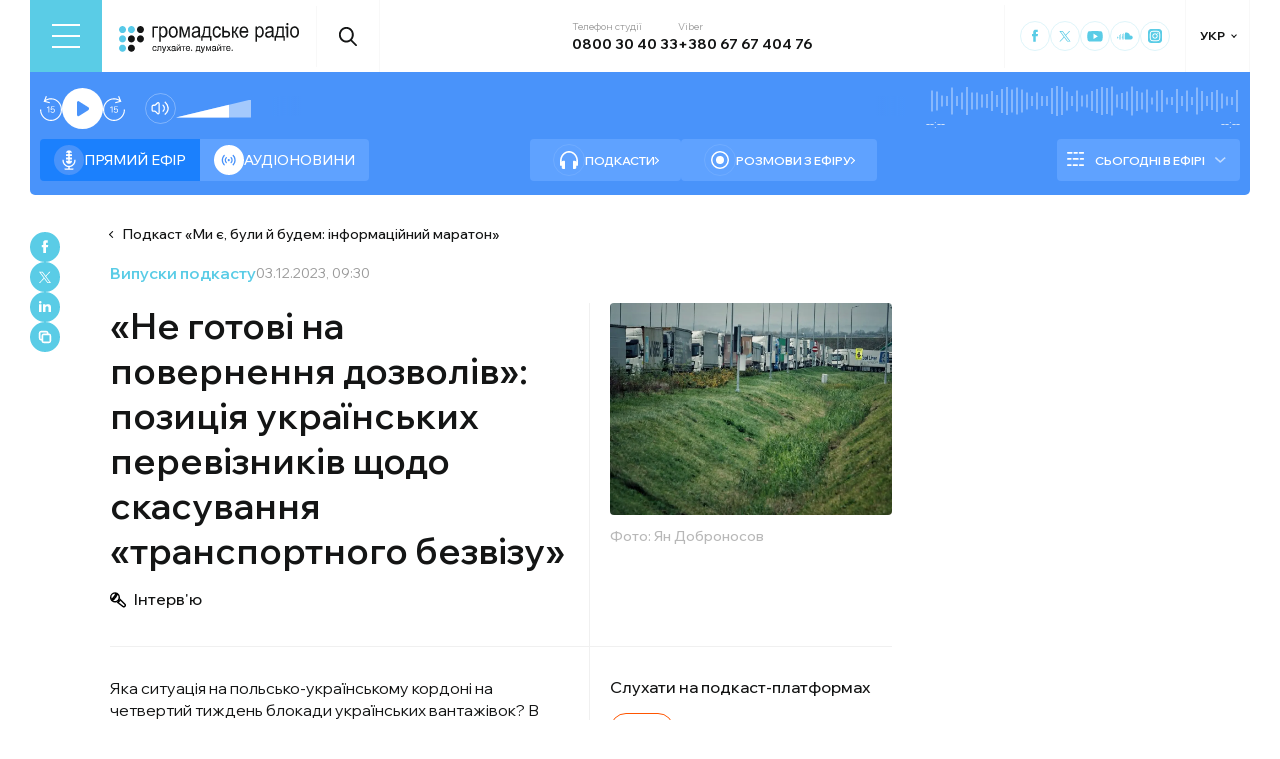

--- FILE ---
content_type: text/html; charset=utf-8
request_url: https://hromadske.radio/podcasts/my-ie-buly-y-budem-informatsiynyy-maraton/1277603
body_size: 37227
content:
<!DOCTYPE html><html lang="uk"><head><meta charSet="utf-8"/><meta name="viewport" content="width=device-width, initial-scale=1, minimum-scale=1, maximum-scale=1, user-scalable=no"/><link rel="preload" as="image" href="/logotype.svg" fetchPriority="high"/><link rel="preload" as="image" imageSrcSet="/_next/image?url=https%3A%2F%2Fstatic.hromadske.radio%2F2020%2F01%2F51138312_956651677864352_7550551754748723200_n-e1721907267963-150x150.jpg&amp;w=48&amp;q=75 1x, /_next/image?url=https%3A%2F%2Fstatic.hromadske.radio%2F2020%2F01%2F51138312_956651677864352_7550551754748723200_n-e1721907267963-150x150.jpg&amp;w=96&amp;q=75 2x" fetchPriority="high"/><link rel="preload" as="image" imageSrcSet="/_next/image?url=https%3A%2F%2Fstatic.hromadske.radio%2F2023%2F12%2F407385486_740732311428286_5018186324938628873_n.jpg&amp;w=384&amp;q=75 384w, /_next/image?url=https%3A%2F%2Fstatic.hromadske.radio%2F2023%2F12%2F407385486_740732311428286_5018186324938628873_n.jpg&amp;w=576&amp;q=75 576w, /_next/image?url=https%3A%2F%2Fstatic.hromadske.radio%2F2023%2F12%2F407385486_740732311428286_5018186324938628873_n.jpg&amp;w=1024&amp;q=75 1024w, /_next/image?url=https%3A%2F%2Fstatic.hromadske.radio%2F2023%2F12%2F407385486_740732311428286_5018186324938628873_n.jpg&amp;w=1366&amp;q=75 1366w" imageSizes="(max-width: 576px) 100vw, 50vw" fetchPriority="high"/><link rel="stylesheet" href="/_next/static/css/def193f360c18521.css" data-precedence="next"/><link rel="stylesheet" href="/_next/static/css/99a2645341dcd4fa.css" data-precedence="next"/><link rel="stylesheet" href="/_next/static/css/27c56596979f4b26.css" data-precedence="next"/><link rel="stylesheet" href="/_next/static/css/61757ce8d72fe735.css" data-precedence="next"/><link rel="preload" as="script" fetchPriority="low" href="/_next/static/chunks/webpack-38a5b098168fc569.js"/><script src="/_next/static/chunks/fd9d1056-03bbf093c9671674.js" async=""></script><script src="/_next/static/chunks/7023-5f7db606d5392142.js" async=""></script><script src="/_next/static/chunks/main-app-0afade4874ace0eb.js" async=""></script><script src="/_next/static/chunks/231-186ad8838db7b8e6.js" async=""></script><script src="/_next/static/chunks/6492-f58420ccb7f797d9.js" async=""></script><script src="/_next/static/chunks/1877-4cfcf72d50b97ce9.js" async=""></script><script src="/_next/static/chunks/app/%5Blocale%5D/layout-ffb13b4967a231fc.js" async=""></script><script src="/_next/static/chunks/1496-1dcb907ca60262bc.js" async=""></script><script src="/_next/static/chunks/7036-49152bc9961bc46e.js" async=""></script><script src="/_next/static/chunks/app/%5Blocale%5D/podcasts/%5Bslug%5D/%5Bepisode%5D/page-48d6a4f3f55dc5a7.js" async=""></script><script src="/_next/static/chunks/5008-16be929341500c12.js" async=""></script><script src="/_next/static/chunks/5229-8b4a41031d22e493.js" async=""></script><script src="/_next/static/chunks/2269-2483a67ddb660e47.js" async=""></script><script src="/_next/static/chunks/app/%5Blocale%5D/page-39d79d9da985435c.js" async=""></script><script src="/_next/static/chunks/app/%5Blocale%5D/error-8a4289a538aac277.js" async=""></script><link rel="preload" href="https://www.googletagmanager.com/gtm.js?id=GTM-KXP37RX" as="script"/><meta name="theme-color" content="#2aa9f6"/><meta name="color-scheme" content="light"/><title>«Не готові на повернення дозволів»: позиція українських перевізників щодо скасування «транспортного безвізу»</title><meta name="description" content="Яка ситуація на польсько-українському кордоні на четвертий тиждень блокади українських вантажівок? В яких умовах перебувають наші водії? Яка позиція офіційної Варшави щодо скасування «транспортного безвізу» для України? Про це та інше говоримо з віцепрезидентом Асоціації міжнародних автоперевізників Володимиром Баліним."/><link rel="manifest" href="/manifest.json" crossorigin="use-credentials"/><link rel="canonical" href="https://hromadske.radio/podcasts/my-ie-buly-y-budem-informatsiynyy-maraton/1277603"/><meta name="format-detection" content="telephone=no, address=no, email=no"/><meta name="google-site-verification" content="ZAr-pBjwY0aEmGvSWqqSsbv9cORFtGYQdPWZf28-W54"/><meta name="fb:app_id" content="{443191863517470}"/><meta property="og:title" content="«Не готові на повернення дозволів»: позиція українських перевізників щодо скасування «транспортного безвізу»"/><meta property="og:description" content="Яка ситуація на польсько-українському кордоні на четвертий тиждень блокади українських вантажівок? В яких умовах перебувають наші водії? Яка позиція офіційної Варшави щодо скасування «транспортного безвізу» для України? Про це та інше говоримо з віцепрезидентом Асоціації міжнародних автоперевізників Володимиром Баліним."/><meta property="og:site_name" content="Громадське радіо"/><meta property="og:image" content="https://static.hromadske.radio/2023/12/407385486_740732311428286_5018186324938628873_n.jpg"/><meta property="og:image:width" content="1200"/><meta property="og:image:height" content="630"/><meta name="twitter:card" content="summary_large_image"/><meta name="twitter:site" content="@hromadskeradio"/><meta name="twitter:title" content="«Не готові на повернення дозволів»: позиція українських перевізників щодо скасування «транспортного безвізу»"/><meta name="twitter:description" content="Яка ситуація на польсько-українському кордоні на четвертий тиждень блокади українських вантажівок? В яких умовах перебувають наші водії? Яка позиція офіційної Варшави щодо скасування «транспортного безвізу» для України? Про це та інше говоримо з віцепрезидентом Асоціації міжнародних автоперевізників Володимиром Баліним."/><meta name="twitter:image" content="https://static.hromadske.radio/2023/12/407385486_740732311428286_5018186324938628873_n.jpg"/><link rel="icon" href="/favicon.png"/><link rel="apple-touch-icon" href="/favicon.png"/><link rel="amphtml" href="/podcasts/my-ie-buly-y-budem-informatsiynyy-maraton/1277603/amp"/><noscript><img alt="facebook" loading="lazy" width="1" height="1" decoding="async" data-nimg="1" style="color:transparent;display:none" srcSet="/_next/image?url=https%3A%2F%2Fwww.facebook.com%2Ftr%3Fid%3D446205979965871%26ev%3DPageView%26noscript%3D1&amp;w=16&amp;q=75 1x" src="/_next/image?url=https%3A%2F%2Fwww.facebook.com%2Ftr%3Fid%3D446205979965871%26ev%3DPageView%26noscript%3D1&amp;w=16&amp;q=75"/></noscript><script src="/_next/static/chunks/polyfills-78c92fac7aa8fdd8.js" noModule=""></script></head><body class="__variable_fa5d44"><noscript><iframe src="https://www.googletagmanager.com/ns.html?id=GTM-KXP37RX" height="0" width="0" style="display:none;visibility:hidden"></iframe></noscript><!--$--><aside class="main_container BannerButkevich_butkevich_banner__pnXgQ"></aside><!--/$--><!--$--><header id="header" class="Header_header_container__mnjV9"><div class="Header_header__1RJ5C"><div class="Header_header_top_level__Zm0e_"><!--$--><div class="BurgerBtn_burger_btn__5_RT8 " aria-label="Toggle menu" aria-expanded="false" role="button"><div class="BurgerBtn_burger_btn__wrap__ukraM"><div class="BurgerBtn_burger_btn__line__h7P3_ BurgerBtn_burger_btn__line_top__fD70f"></div><div class="BurgerBtn_burger_btn__line__h7P3_ BurgerBtn_burger_btn__line_center__vQ52J"></div><div class="BurgerBtn_burger_btn__line__h7P3_ BurgerBtn_burger_btn__line_bottom___MxRq"></div></div></div><div class="BurgerMenu_wrap___XfFo "><div class="BurgerMenu_overflow_container___Mazx"><div class="container"><div class="BurgerMenu_top_circle__E06eg"></div><div class="BurgerMenu_top_row__UMtjw"><div class="BurgerMenu_close_btn__dQEAA"><div class="BurgerMenu_burger_btn__line__w6lcz BurgerMenu_burger_btn__line_top__weOTF"></div><div class="BurgerMenu_burger_btn__line__w6lcz BurgerMenu_burger_btn__line_bottom__SDS4G"></div></div><div class="BurgerMenu_burger_logo__4MD_k"><svg viewBox="0 0 38 38"><use xlink:href="/sprite.svg#logo-burger"></use></svg></div><form class="BurgerMenu_search_form__BTa_x" action=""><input class="BurgerMenu_search_input__C0TWT" id="searchInput" type="text" placeholder="Пошук по сайту" value=""/><div class="BurgerMenu_search_btn__aeeW1"><svg viewBox="0 0 20 22"><use xlink:href="/sprite.svg#search-icon"></use></svg></div></form><div class="BurgerMenu_contacts_wrap__Ejas_"><div class="BurgerMenu_contact_item__1v5Wr"><span class="BurgerMenu_contact_title__ydH_e">Телефон студії</span><a class="BurgerMenu_contact_value__wXnzp" href="tel:0800 30 40 33">0800 30 40 33</a></div><div class="BurgerMenu_contact_item__1v5Wr"><span class="BurgerMenu_contact_title__ydH_e"> Viber: </span><a class="BurgerMenu_contact_value__wXnzp" href="viber://chat?number=%2B380676740476" target="_blank" rel="noopener noreferrer">+380 67 67 404 76</a></div></div><a class="BurgerMenu_schedule_btn__2DOhM" href="/schedule"><svg viewBox="0 0 20 16"><use xlink:href="/sprite.svg#schedule-icon"></use></svg>Розклад програм</a><a class="BurgerMenu_signal_btn__qBBGN" href="/listen"><svg viewBox="0 0 21 16"><use xlink:href="/sprite.svg#signal"></use></svg>Як слухати Громадське радіо</a><!--$--><div class="LocaleSwitcher_lang_switcher_wrap__tMelu LocaleSwitcher_in_burger__XqjP5  ">УКР</div><!--/$--><a class="BurgerMenu_header_nav_donate_link__IDjDx" href="/donate">Підтримати проєкт</a></div><div class="BurgerMenu_middle_row__0s2eN"><nav class="BurgerMenu_sections_wrap__r1VXJ"><div class="BurgerMenu_first_col__NDfTD"><div class="BurgerMenu_menu_name__QsFxG">Розділи</div></div><ul class="BurgerMenu_sections_nav__6z9Zx"><li class="BurgerMenu_sections_nav_item__BJljs"><a class="MenuItem_header_nav_link__dEdcK " href="/columns">Колонки</a></li><li class="BurgerMenu_sections_nav_item__BJljs"><a class="MenuItem_header_nav_link__dEdcK " href="/rubric/krayina">Війна</a></li><li class="BurgerMenu_sections_nav_item__BJljs"><a class="MenuItem_header_nav_link__dEdcK " href="/news">Новини</a></li><li class="BurgerMenu_sections_nav_item__BJljs"><a class="MenuItem_header_nav_link__dEdcK " href="/exclusive">Подкасти</a></li><li class="BurgerMenu_sections_nav_item__BJljs"><a class="MenuItem_header_nav_link__dEdcK " href="/podcasts">Розмови з ефіру</a></li><li class="BurgerMenu_sections_nav_item__BJljs"><a class="MenuItem_header_nav_link__dEdcK " href="/publications">Публікації</a></li><li class="BurgerMenu_sections_nav_item__BJljs"><a class="MenuItem_header_nav_link__dEdcK " href="/videos">Відео</a></li><li class="BurgerMenu_sections_nav_item__BJljs"><a class="MenuItem_header_nav_link__dEdcK " href="/advertising">Реклама</a></li></ul></nav><div class="BurgerMenu_rubrics_wrap__DtPqj"><div class="BurgerMenu_menu_name__QsFxG">Рубрики</div><ul class="BurgerMenu_rubrics_nav__JNwqb"><li class="BurgerMenu_rubrics_nav_item__9FGnk"><a class="MenuItem_header_nav_link__dEdcK " href="/rubric/krayina">Війна</a></li><li class="BurgerMenu_rubrics_nav_item__9FGnk"><a class="MenuItem_header_nav_link__dEdcK " href="/rubric/podiji">Події</a></li><li class="BurgerMenu_rubrics_nav_item__9FGnk"><a class="MenuItem_header_nav_link__dEdcK " href="/rubric/polityka">Політика</a></li><li class="BurgerMenu_rubrics_nav_item__9FGnk"><a class="MenuItem_header_nav_link__dEdcK " href="/rubric/suspilstvo">Суспільство</a></li><li class="BurgerMenu_rubrics_nav_item__9FGnk"><a class="MenuItem_header_nav_link__dEdcK " href="/rubric/kultura">Культура</a></li><li class="BurgerMenu_rubrics_nav_item__9FGnk"><a class="MenuItem_header_nav_link__dEdcK " href="/rubric/economy">Економіка</a></li><li class="BurgerMenu_rubrics_nav_item__9FGnk"><a class="MenuItem_header_nav_link__dEdcK " href="/rubric/prava-lyudyny">Права людини</a></li><li class="BurgerMenu_rubrics_nav_item__9FGnk"><a class="MenuItem_header_nav_link__dEdcK " href="/rubric/za-kordonom">За кордоном</a></li><li class="BurgerMenu_rubrics_nav_item__9FGnk"><a class="MenuItem_header_nav_link__dEdcK " href="/rubric/zdorovya">Здоров'я</a></li><li class="BurgerMenu_rubrics_nav_item__9FGnk"><a class="MenuItem_header_nav_link__dEdcK " href="/rubric/nauka">Наука</a></li><li class="BurgerMenu_rubrics_nav_item__9FGnk"><a class="MenuItem_header_nav_link__dEdcK " href="/rubric/osvita">Освіта</a></li><li class="BurgerMenu_rubrics_nav_item__9FGnk"><a class="MenuItem_header_nav_link__dEdcK " href="/rubric/sport">Спорт</a></li></ul></div></div><div class="BurgerMenu_bottom_row__ZNVWZ"><div class="BurgerMenu_pages_menu_wrap__92waV"><div class="BurgerMenu_first_col__NDfTD"><div class="BurgerMenu_menu_name__QsFxG">Меню</div></div><ul class="BurgerMenu_pages_nav__LwUJU"><li class="BurgerMenu_pages_nav_item__04BQd"><a class="MenuItem_header_nav_link__dEdcK " href="/about">Про нас</a></li><li class="BurgerMenu_pages_nav_item__04BQd"><a class="MenuItem_header_nav_link__dEdcK " href="/team">Команда</a></li><li class="BurgerMenu_pages_nav_item__04BQd"><a class="MenuItem_header_nav_link__dEdcK " href="/listen">Як нас слухати</a></li><li class="BurgerMenu_pages_nav_item__04BQd"><a class="MenuItem_header_nav_link__dEdcK " href="/project-news">Новини проекту</a></li><li class="BurgerMenu_pages_nav_item__04BQd"><a class="MenuItem_header_nav_link__dEdcK " href="/donors">Донори</a></li><li class="BurgerMenu_pages_nav_item__04BQd"><a class="MenuItem_header_nav_link__dEdcK " href="/advertising">Реклама</a></li><li class="BurgerMenu_pages_nav_item__04BQd"><a class="MenuItem_header_nav_link__dEdcK " href="/vacancies">Вакансії</a></li><li class="BurgerMenu_pages_nav_item__04BQd"><a class="MenuItem_header_nav_link__dEdcK " href="/tenders">Тендери</a></li><li class="BurgerMenu_pages_nav_item__04BQd"><a class="MenuItem_header_nav_link__dEdcK " href="/contacts">Контакти</a></li><li class="BurgerMenu_pages_nav_item__04BQd"><a class="MenuItem_header_nav_link__dEdcK " href="/donate">Підтримати</a></li></ul></div><div class="BurgerMenu_socials_wrap__4UYLR"><a class="BurgerMenu_socials_item__R6W3L" target="_blank" aria-label="Hromadske Radio on Facebook" href="https://www.facebook.com/hromadske.radio/"><svg viewBox="0 0 40 40"><use xlink:href="/sprite.svg#facebook"></use></svg></a><a class="BurgerMenu_socials_item__R6W3L" target="_blank" aria-label="Hromadske Radio on Twitter" href="https://twitter.com/HromRadio_eng"><svg viewBox="0 0 40 40"><use xlink:href="/sprite.svg#twitter"></use></svg></a><a class="BurgerMenu_socials_item__R6W3L" target="_blank" aria-label="Hromadske Radio on Youtube" href="https://www.youtube.com/user/Hromadskeradio"><svg viewBox="0 0 40 40"><use xlink:href="/sprite.svg#youtube"></use></svg></a><a class="BurgerMenu_socials_item__R6W3L" target="_blank" aria-label="Hromadske Radio on Soundcloud" href="https://soundcloud.com/hromadske-radio"><svg viewBox="0 0 40 40"><use xlink:href="/sprite.svg#soundcloud"></use></svg></a><a class="BurgerMenu_socials_item__R6W3L" target="_blank" aria-label="RSS" href="https://hromadske.radio/feed"><svg viewBox="0 0 40 40"><use xlink:href="/sprite.svg#rss"></use></svg></a><a class="BurgerMenu_socials_item__R6W3L" target="_blank" aria-label="Hromadske Radio on Google news" href="https://news.google.com/publications/CAAqBwgKMMiwjwswstqiAw"><svg viewBox="0 0 40 40"><use xlink:href="/sprite.svg#google-news"></use></svg></a><a class="BurgerMenu_socials_item__R6W3L" target="_blank" aria-label="Hromadske Radio on Instagram" href="https://www.instagram.com/hromadske_radio"><svg viewBox="0 0 40 40"><use xlink:href="/sprite.svg#instagram"></use></svg></a></div></div><div class="BurgerMenu_bottom_circle__ZVrwN"></div></div></div></div><!--/$--><a class="Header_logo__X2AKx" href="/"><img alt="logo" fetchPriority="high" width="180" height="30" decoding="async" data-nimg="1" style="color:transparent" src="/logotype.svg"/></a><!--$--><div><div class="Search_search_btn__PL0Is"><svg viewBox="0 0 20 22"><use xlink:href="/sprite.svg#search-icon"></use></svg></div></div><!--/$--><div class="Header_contacts_wrap__VJ6bi"><div class="Header_contact_item__Wcabj"><span class="Header_contact_title__LZINC">Телефон студії</span><a class="Header_contact_value__xABqJ" href="tel:0800304033">0800 30 40 33</a></div><div class="Header_contact_item__Wcabj"><span class="Header_contact_title__LZINC">Viber</span><a rel="noopener noreferrer" target="_blank" class="Header_contact_value__xABqJ" href="viber://chat?number=%2B380676740476">+380 67 67 404 76</a></div></div><div class="Header_socials_wrap__7yVX4"><a class="Header_socials_item__jcKGG" target="_blank" aria-label="Hromadske Radio on Facebook" href="https://www.facebook.com/hromadske.radio/"><svg viewBox="0 0 40 40"><use xlink:href="/sprite.svg#facebook"></use></svg></a><a class="Header_socials_item__jcKGG" target="_blank" aria-label="Hromadske Radio on Twitter" href="https://twitter.com/HromRadio_eng"><svg viewBox="0 0 40 40"><use xlink:href="/sprite.svg#twitter"></use></svg></a><a class="Header_socials_item__jcKGG" target="_blank" aria-label="Hromadske Radio on Youtube" href="https://www.youtube.com/user/Hromadskeradio"><svg viewBox="0 0 40 40"><use xlink:href="/sprite.svg#youtube"></use></svg></a><a class="Header_socials_item__jcKGG" target="_blank" aria-label="Hromadske Radio on Soundcloud" href="https://soundcloud.com/hromadske-radio"><svg viewBox="0 0 40 40"><use xlink:href="/sprite.svg#soundcloud"></use></svg></a><a class="Header_socials_item__jcKGG" target="_blank" aria-label="Hromadske Radio on Instagram" href="https://www.instagram.com/hromadske_radio"><svg viewBox="0 0 40 40"><use xlink:href="/sprite.svg#instagram"></use></svg></a></div><!--$--><div class="LocaleSwitcher_lang_switcher_wrap__tMelu   ">УКР</div><!--/$--></div></div></header><nav id="topNav" class="Header_top_nav_container__u0fju"><div class="Header_header__1RJ5C"><div class="Header_header_wrap__pXp5n"><ul class="Header_header_nav__juRir"><li class="Header_header_nav_item__013sg"><a class="MenuItem_header_nav_link__dEdcK " href="/columns">Колонки</a></li><li class="Header_header_nav_item__013sg"><a class="MenuItem_header_nav_link__dEdcK " href="/rubric/krayina">Війна</a></li><li class="Header_header_nav_item__013sg"><a class="MenuItem_header_nav_link__dEdcK " href="/news">Новини</a></li><li class="Header_header_nav_item__013sg"><a class="MenuItem_header_nav_link__dEdcK " href="/exclusive">Подкасти</a></li><li class="Header_header_nav_item__013sg"><a class="MenuItem_header_nav_link__dEdcK " href="/podcasts">Розмови з ефіру</a></li><li class="Header_header_nav_item__013sg"><a class="MenuItem_header_nav_link__dEdcK " href="/publications">Публікації</a></li><li class="Header_header_nav_item__013sg"><a class="MenuItem_header_nav_link__dEdcK " href="/videos">Відео</a></li><li class="Header_header_nav_item__013sg"><a class="MenuItem_header_nav_link__dEdcK " href="/advertising">Реклама</a></li><a class="Header_header_nav_donate_link__eDGoL" href="/donate">Підтримати</a></ul></div></div></nav><!--/$--><!--$!--><template data-dgst="BAILOUT_TO_CLIENT_SIDE_RENDERING"></template><!--/$--><!--$--><!--$--><div class="player-wrap"><div class="container"><div class="Player_inner_wrap__Ebhpw"><section class="Player_player__LYGKe"><div class="Player_player__control_elements__XGAOo"><div class="Player_track_name__yyyQD "><div class="Player_track_name__wrap__K_Erf"><span></span><span></span></div></div><div class="Player_track_duration__wrap__6cwnJ"><div class="Player_track_wave__AtUbp"><input aria-label="Зміна поточного положення часової мітки аудіо" type="range" id="track" max="0" name="time" value="0"/><svg id="svg" xmlns="http://www.w3.org/2000/svg" viewBox="0 0 280 30"><clipPath id="fieldClip"></clipPath></svg><div class="Player_track_wave_range__6PLQA"></div><div class="Player_track_wave_range_active__RBVSU" style="width:0"></div></div><div class="Player_track_current_position__juNQ3">--:--</div><div class="Player_track_duration__1MCA_">--:--</div></div><div class="Player_play_btn__group__H11m4"><button role="button" aria-label="Перемотати на 15 сек." class="Player_back_btn__wJf0J "><svg viewBox="0 0 26 29"><use xlink:href="/sprite.svg#back"></use></svg><span class="Player_back_btn__tooltip__tKcnq">Перемотати на 15 сек.</span></button><button aria-label="Старт / Пауза" role="button" class="Player_play_btn__FeGEW" data-testid="play-pause"><div class="PlayPause_play_btn__02Mnu "><svg viewBox="0 0 15 19"><use xlink:href="/sprite.svg#play"></use></svg></div><span class="Player_play_btn__tooltip__2hfvw">Старт аудіо</span></button><button role="button" aria-label="Перемотати на 15 сек." class="Player_forward_btn__ZJpnA "><svg viewBox="0 0 26 29"><use xlink:href="/sprite.svg#forward"></use></svg><span class="Player_forward_btn__tooltip__QgsfV">Перемотати на 15 сек.</span></button></div><div class="Player_volume_btn__group__qd67m"><div class="Player_mute_btn__qlKSg
                     
                  "><svg viewBox="0 0 20 18"><use xlink:href="/sprite.svg#mute"></use></svg><span class="Player_mute_btn__tooltip__iGAab">Ввімкнути звук</span></div><div class="Player_volume_control__1bEfd"><input aria-label="Зміна гучності" class="Player_volume_control_input__6fmG3" type="range" id="volume" min="0.01" max="1" step=".01" name="volume" value="0.7"/><div class="Player_volume_control_range__9bmLt" style="width:70%"></div></div></div></div><div class="Player_player__btns_wrap__3Uh7I"><div class="Player_player__mode__gIidN"><div class="Player_player__mode_live__2P_hx Player_active__zg_ye"><svg viewBox="0 0 40 40"><use xlink:href="/sprite.svg#live"></use></svg>Прямий ефiр</div><div class="Player_player__mode_last_news__eHyty "><svg viewBox="0 0 30 30"><use xlink:href="/sprite.svg#broadcast"></use></svg>Аудіоновини</div></div><div class="Player_player__links__iuVGP"><a class="Player_player__podcasts__puHbl " href="/exclusive"><div class="Player_player__podcasts_icon__x1f15"><svg viewBox="0 0 18 18"><use xlink:href="/sprite.svg#headphones"></use></svg></div>Подкасти</a><a class="Player_player__broadcast__2j8v_ " href="/podcasts"><div class="Player_player__broadcast_icon__qQfxE"><svg viewBox="0 0 18 18"><use xlink:href="/sprite.svg#record"></use></svg></div>Розмови з ефіру</a></div></div><div class="Player_player__ads_wrap__D7XIx"><div class="r100058"></div><a class="Player_player__ads_link__ud9e6" href="/advertising">Розміщення реклами на сайті</a></div></section><div class="Player_player__ads_wrap__D7XIx banner-block"></div></div></div></div><!--/$--><!--/$--><script type="application/ld+json">{"@context":"https://schema.org","@type":"PodcastEpisode","headline":"«Не готові на повернення дозволів»: позиція українських перевізників щодо скасування «транспортного безвізу»","image":"https://static.hromadske.radio/2023/12/407385486_740732311428286_5018186324938628873_n-350x263.jpg","description":"Яка ситуація на польсько-українському кордоні на четвертий тиждень блокади українських вантажівок? В яких умовах перебувають наші водії? Яка позиція офіційної Варшави щодо скасування «транспортного безвізу» для України? Про це та інше говоримо з віцепрезидентом Асоціації міжнародних автоперевізників Володимиром Баліним.","datePublished":"2023-12-03T09:30:59","dateModified":"2023-12-03T10:51:13","author":[{"@type":"Person","name":"Олена Новікова"}],"inLanguage":"uk","keywords":"Володимир Балін, Асоціація міжнародних автоперевізників України, Асоціації міжнародних автоперевізників, Асоціації міжнародних автоперевізників Польщі, ZMPD, польсько-український кордон, ситуація на польсько-українському кордоні, польсько-український кордон ситуація, польські перевізники страйк, страйк польських перевізників, польські перевізники, українські перевізники, блокування українських перевізників, блокування українських фур, блокування українських перевізників Польща, блокування українських фур Польща, українські перевізники блокування, українські перевізники Польща, українські фури Словаччина, українські перевізники Словаччина, Мінвідновленя, Мінвідновлення українські перевізники, Мінвідновлення Польща, Мінінфраструктури Польщі, Мінінфраструктури Польщі Мінвідновлення, Польща Україна кордон, Польща Україна ситуація на кордоні, Єврокомісія, Єврокомісія польсько-український кордон, Єврокомісія блокування українських вантажівок, блокування українських вантажівок, Єврокомісія Україна Польща","audio":{"@type":"AudioObject","contentUrl":"https://media.blubrry.com/hromadska_hvylya/static.hromadske.radio/2023/12/hr_marafon_v-2023-12_02_balin.mp3"}}</script><main><div class="main_container"><div class="SharePost_sharing_section__81uEr SharePost_desktop__udMls"><div class="SharePost_sharing_list__uLjhO"><a class="SharePost_sharing_item__tkZ__" target="_blank" aria-label="Share to Facebook" href="https://www.facebook.com/sharer/sharer.php?u=null"><svg viewBox="0 0 40 40"><use xlink:href="/sprite.svg#facebook"></use></svg></a><a class="SharePost_sharing_item__tkZ__" target="_blank" aria-label="Share to Twitter" href="https://twitter.com/intent/tweet?url=null"><svg viewBox="0 0 40 40"><use xlink:href="/sprite.svg#twitter"></use></svg></a><a class="SharePost_sharing_item__tkZ__" target="_blank" aria-label="Share to Linkedin" href="https://www.linkedin.com/sharing/share-offsite/?url=null"><svg viewBox="0 0 30 30"><use xlink:href="/sprite.svg#linkedin"></use></svg></a><div class="SharePost_sharing_item__tkZ__"><svg viewBox="0 0 30 30"><use xlink:href="/sprite.svg#copy-icon"></use></svg></div></div></div><div class="page_single_container__nrgPf"><div class="page_episode_header__caK1s"><div class="page_episode_header__top_row__Y_rUh"><a class="page_episode_header__archive_link__Rsa_T" href="/podcasts/my-ie-buly-y-budem-informatsiynyy-maraton">Подкаст<!-- --> «<!-- -->Ми є, були й будем: інформаційний маратон<!-- -->»</a></div><div class="page_episode_header__top_row__Y_rUh"><div class="page_type__T9wMI"><a class="page_type__T9wMI" href="/podcasts">Випуски подкасту</a></div><div class="page_date__Tnlf6"><time dateTime="2023-12-03T09:30:59">03.12.2023, 09:30</time></div></div><div class="page_episode_header__desc__Gy5bU"><div class="page_episode_header__title_wrap__B2MfC"><h1 class="page_title__9A6q_">«Не готові на повернення дозволів»: позиція українських перевізників щодо скасування «транспортного безвізу»</h1><div class="PromotionalMaterial_promo__9C8fZ"><svg width="16" height="16" viewBox="0 0 16 16" fill="none" xmlns="http://www.w3.org/2000/svg"><path d="M12.8805 14.9663L7.82428 10.9496C8.93676 10.3087 9.81455 9.30046 10.3006 8.08905L14.8469 12.6327C15.4215 13.2165 15.4542 14.1596 14.9188 14.7838C14.8385 14.8773 14.7503 14.9576 14.6565 15.0252C14.1318 15.4029 13.4102 15.3967 12.8866 14.9712L12.8866 14.9712L12.8805 14.9663ZM6.27396 10.1097L6.27392 10.1097C5.87516 10.2343 5.45117 10.3015 5.01058 10.3015C3.8739 10.3015 2.8375 9.85245 2.06501 9.11385C3.54775 8.28586 4.72875 6.98465 5.61705 5.67783C6.43204 4.47886 7.0296 3.2327 7.40668 2.24173C8.55902 3.03006 9.32116 4.37238 9.32116 5.90067C9.32116 6.15206 9.30058 6.39801 9.2612 6.63699C8.98924 8.28721 7.81766 9.62092 6.28926 10.1049L6.28923 10.1049L6.27396 10.1097ZM4.45921 4.8908C3.59718 6.15899 2.5066 7.31206 1.21206 7.98316C0.88557 7.36397 0.7 6.65535 0.7 5.90067C0.7 3.4583 2.64164 1.4998 5.01058 1.4998C5.3995 1.4998 5.77578 1.55222 6.13338 1.65041C5.7962 2.5574 5.23577 3.74836 4.45921 4.8908Z" stroke="black" stroke-width="1.4"></path></svg>Інтерв&#x27;ю</div></div><div class="page_episode_header__desc_wrap__84qM0"><div class="page_episode_header__content__CUxza"><p>Яка ситуація на польсько-українському кордоні на четвертий тиждень блокади українських вантажівок? В яких умовах перебувають наші водії? Яка позиція офіційної Варшави щодо скасування «транспортного безвізу» для України? Про це та інше говоримо з віцепрезидентом Асоціації міжнародних автоперевізників Володимиром Баліним.</p>
</div><div class="page_episode_header__hosts__7RrRi"><div class="page_episode_header__hosts_wrap__uKu2F"><div class="page_episode_header__hosts_title__18R5F">Ведучі<span>1</span></div><ul class="page_episode_header__hosts_list__2DVjo"><a class="page_episode_header__hosts_person__NL_40" href="/persons/olena-novikova"><img alt="Олена Новікова" fetchPriority="high" width="45" height="45" decoding="async" data-nimg="1" class="page_episode_header__hosts_img__bjHiR" style="color:transparent" srcSet="/_next/image?url=https%3A%2F%2Fstatic.hromadske.radio%2F2020%2F01%2F51138312_956651677864352_7550551754748723200_n-e1721907267963-150x150.jpg&amp;w=48&amp;q=75 1x, /_next/image?url=https%3A%2F%2Fstatic.hromadske.radio%2F2020%2F01%2F51138312_956651677864352_7550551754748723200_n-e1721907267963-150x150.jpg&amp;w=96&amp;q=75 2x" src="/_next/image?url=https%3A%2F%2Fstatic.hromadske.radio%2F2020%2F01%2F51138312_956651677864352_7550551754748723200_n-e1721907267963-150x150.jpg&amp;w=96&amp;q=75"/>Олена Новікова</a></ul></div><div class="page_episode_header__hosts_wrap__uKu2F"><div class="page_episode_header__hosts_title__18R5F">Гості<span>1</span></div><ul class="page_episode_header__hosts_list__2DVjo"><a class="page_episode_header__hosts_person__NL_40" href="/persons/volodymyr-balin">Володимир Балін</a></ul></div></div></div><div class="page_episode_header__img__Dbql5"><img alt="«Не готові на повернення дозволів»: позиція українських перевізників щодо скасування «транспортного безвізу»" fetchPriority="high" width="282" height="175" decoding="async" data-nimg="1" style="color:transparent" sizes="(max-width: 576px) 100vw, 50vw" srcSet="/_next/image?url=https%3A%2F%2Fstatic.hromadske.radio%2F2023%2F12%2F407385486_740732311428286_5018186324938628873_n.jpg&amp;w=384&amp;q=75 384w, /_next/image?url=https%3A%2F%2Fstatic.hromadske.radio%2F2023%2F12%2F407385486_740732311428286_5018186324938628873_n.jpg&amp;w=576&amp;q=75 576w, /_next/image?url=https%3A%2F%2Fstatic.hromadske.radio%2F2023%2F12%2F407385486_740732311428286_5018186324938628873_n.jpg&amp;w=1024&amp;q=75 1024w, /_next/image?url=https%3A%2F%2Fstatic.hromadske.radio%2F2023%2F12%2F407385486_740732311428286_5018186324938628873_n.jpg&amp;w=1366&amp;q=75 1366w" src="/_next/image?url=https%3A%2F%2Fstatic.hromadske.radio%2F2023%2F12%2F407385486_740732311428286_5018186324938628873_n.jpg&amp;w=1366&amp;q=75"/><div class="page_episode_header__img_copyright__o88o9">Фото: Ян Доброносов</div></div><div class="page_episode_header__hear__gPvLl"><div class="page_episode_header__hear_title__j60QQ">Слухати на подкаст-платформах</div><div class="page_episode_header__hear_list__MB1xw"><a class="page_episode_header__hear_item__nH4i_" target="_blank" href="https://soundcloud.com/hromadske-radio/sets/my-ie-buly-y-budem-informatsiynyy-maraton"><div class="page_episode_header__soundcloud__L4rZa"></div>Soundcloud</a></div><a class="page_episode_header__hear_about__9X5Q0" href="/listen">Як слухати Громадське радіо</a></div></div></div><div><!--$--><div class="PlayerPost_post_player__wrap__xWIUc"><section class="PlayerPost_post_player__QEyM6 PlayerPost_podcasts___5oq6"><div class="PlayerPost_post_player__control__bBEy4"><div class="PlayerPost_btn_group__91Ssj"><div class="PlayerPost_play_group__9LNfH"><button aria-label="Перемотати на 15 сек." class="PlayerPost_back_btn__9eMGS "><svg viewBox="0 0 26 29"><use xlink:href="/sprite.svg#back"></use></svg></button><div class="PlayerPost_play_btn__Xwewc"><svg viewBox="0 0 15 19"><use xlink:href="/sprite.svg#play"></use></svg></div><button aria-label="Перемотати на 15 сек." class="PlayerPost_forward_btn__EfHv_ "><svg viewBox="0 0 26 29"><use xlink:href="/sprite.svg#forward"></use></svg></button><div class="PlayerPost_speed_btn__ZXJM0">1<!-- -->x</div></div><div class="PlayerPost_volume_btn__group__1EsII"><div class="PlayerPost_mute_btn___63Eb
                     
                  "><svg viewBox="0 0 20 18"><use xlink:href="/sprite.svg#mute"></use></svg></div><div class="PlayerPost_volume_control__omx4c"><input aria-label="Зміна гучності" class="PlayerPost_volume_control_input__aS4U1" type="range" id="volume" min="0.01" max="1" step=".01" name="volume" value="0.7"/><div class="PlayerPost_volume_control_range__QQfKr" style="width:70%"></div></div></div></div><div class="PlayerPost_track_duration__wrap__TsFu1"><div class="PlayerPost_listen__M74ax">Прослухати</div><div class="PlayerPost_post_player__track_wave__Cd7mv"><input aria-label="Зміна поточного положення часової мітки аудіо" type="range" id="track" max="0" name="time" value="0"/><svg id="svg" xmlns="http://www.w3.org/2000/svg" viewBox="0 0 280 30"><clipPath id="fieldClip"><rect x="5" y="11.5" width="2" height="7"></rect><rect x="10" y="8" width="2" height="14"></rect><rect x="15" y="0" width="2" height="30"></rect><rect x="20" y="4.5" width="2" height="21"></rect><rect x="25" y="10" width="2" height="10"></rect><rect x="30" y="8" width="2" height="14"></rect><rect x="35" y="0" width="2" height="30"></rect><rect x="40" y="5" width="2" height="20"></rect><rect x="45" y="2" width="2" height="26"></rect><rect x="50" y="6" width="2" height="18"></rect><rect x="55" y="5.5" width="2" height="19"></rect><rect x="60" y="6" width="2" height="18"></rect><rect x="65" y="5.5" width="2" height="19"></rect><rect x="70" y="10.5" width="2" height="9"></rect><rect x="75" y="2.5" width="2" height="25"></rect><rect x="80" y="1.5" width="2" height="27"></rect><rect x="85" y="6.5" width="2" height="17"></rect><rect x="90" y="9.5" width="2" height="11"></rect><rect x="95" y="11" width="2" height="8"></rect><rect x="100" y="5" width="2" height="20"></rect><rect x="105" y="9" width="2" height="12"></rect><rect x="110" y="10" width="2" height="10"></rect><rect x="115" y="7.5" width="2" height="15"></rect><rect x="120" y="6" width="2" height="18"></rect><rect x="125" y="4" width="2" height="22"></rect><rect x="130" y="9" width="2" height="12"></rect><rect x="135" y="8" width="2" height="14"></rect><rect x="140" y="2.5" width="2" height="25"></rect><rect x="145" y="0.5" width="2" height="29"></rect><rect x="150" y="11" width="2" height="8"></rect><rect x="155" y="7.5" width="2" height="15"></rect><rect x="160" y="6.5" width="2" height="17"></rect><rect x="165" y="4.5" width="2" height="21"></rect><rect x="170" y="10.5" width="2" height="9"></rect><rect x="175" y="1" width="2" height="28"></rect><rect x="180" y="6.5" width="2" height="17"></rect><rect x="185" y="3" width="2" height="24"></rect><rect x="190" y="7.5" width="2" height="15"></rect><rect x="195" y="2.5" width="2" height="25"></rect><rect x="200" y="10" width="2" height="10"></rect><rect x="205" y="8.5" width="2" height="13"></rect><rect x="210" y="9" width="2" height="12"></rect><rect x="215" y="8.5" width="2" height="13"></rect><rect x="220" y="8.5" width="2" height="13"></rect><rect x="225" y="11" width="2" height="8"></rect><rect x="230" y="9" width="2" height="12"></rect><rect x="235" y="6" width="2" height="18"></rect><rect x="240" y="4.5" width="2" height="21"></rect><rect x="245" y="7" width="2" height="16"></rect><rect x="250" y="5.5" width="2" height="19"></rect><rect x="255" y="1.5" width="2" height="27"></rect><rect x="260" y="6" width="2" height="18"></rect><rect x="265" y="9.5" width="2" height="11"></rect><rect x="270" y="9.5" width="2" height="11"></rect><rect x="275" y="5.5" width="2" height="19"></rect><rect x="280" y="9.5" width="2" height="11"></rect><rect x="285" y="3" width="2" height="24"></rect><rect x="290" y="6.5" width="2" height="17"></rect><rect x="295" y="3.5" width="2" height="23"></rect><rect x="300" y="3.5" width="2" height="23"></rect><rect x="305" y="2.5" width="2" height="25"></rect><rect x="310" y="1.5" width="2" height="27"></rect><rect x="315" y="7.5" width="2" height="15"></rect><rect x="320" y="5.5" width="2" height="19"></rect><rect x="325" y="6.5" width="2" height="17"></rect><rect x="330" y="7.5" width="2" height="15"></rect><rect x="335" y="10" width="2" height="10"></rect><rect x="340" y="1" width="2" height="28"></rect><rect x="345" y="8" width="2" height="14"></rect><rect x="350" y="2.5" width="2" height="25"></rect><rect x="355" y="8" width="2" height="14"></rect><rect x="360" y="3.5" width="2" height="23"></rect><rect x="365" y="2.5" width="2" height="25"></rect><rect x="370" y="10" width="2" height="10"></rect><rect x="375" y="5.5" width="2" height="19"></rect><rect x="380" y="7.5" width="2" height="15"></rect><rect x="385" y="8" width="2" height="14"></rect><rect x="390" y="1.5" width="2" height="27"></rect><rect x="395" y="6" width="2" height="18"></rect><rect x="400" y="1.5" width="2" height="27"></rect><rect x="405" y="5.5" width="2" height="19"></rect><rect x="410" y="8" width="2" height="14"></rect><rect x="415" y="8" width="2" height="14"></rect><rect x="420" y="11.5" width="2" height="7"></rect><rect x="425" y="8.5" width="2" height="13"></rect><rect x="430" y="2.5" width="2" height="25"></rect><rect x="435" y="9.5" width="2" height="11"></rect><rect x="440" y="5" width="2" height="20"></rect><rect x="445" y="7" width="2" height="16"></rect><rect x="450" y="10.5" width="2" height="9"></rect><rect x="455" y="7" width="2" height="16"></rect><rect x="460" y="11" width="2" height="8"></rect><rect x="465" y="2" width="2" height="26"></rect><rect x="470" y="8" width="2" height="14"></rect><rect x="475" y="9.5" width="2" height="11"></rect><rect x="480" y="10.5" width="2" height="9"></rect><rect x="485" y="6.5" width="2" height="17"></rect><rect x="490" y="3" width="2" height="24"></rect><rect x="495" y="11.5" width="2" height="7"></rect><rect x="500" y="6.5" width="2" height="17"></rect><rect x="505" y="0" width="2" height="30"></rect><rect x="510" y="0" width="2" height="30"></rect><rect x="515" y="7" width="2" height="16"></rect><rect x="520" y="9" width="2" height="12"></rect><rect x="525" y="1" width="2" height="28"></rect><rect x="530" y="5" width="2" height="20"></rect><rect x="535" y="11.5" width="2" height="7"></rect><rect x="540" y="7.5" width="2" height="15"></rect><rect x="545" y="10" width="2" height="10"></rect><rect x="550" y="10" width="2" height="10"></rect><rect x="555" y="4.5" width="2" height="21"></rect><rect x="560" y="8" width="2" height="14"></rect><rect x="565" y="5.5" width="2" height="19"></rect><rect x="570" y="5" width="2" height="20"></rect><rect x="575" y="7.5" width="2" height="15"></rect><rect x="580" y="8" width="2" height="14"></rect><rect x="585" y="7" width="2" height="16"></rect><rect x="590" y="8" width="2" height="14"></rect><rect x="595" y="1.5" width="2" height="27"></rect><rect x="600" y="5" width="2" height="20"></rect><rect x="605" y="11.5" width="2" height="7"></rect><rect x="610" y="6" width="2" height="18"></rect><rect x="615" y="10.5" width="2" height="9"></rect><rect x="620" y="10" width="2" height="10"></rect><rect x="625" y="7.5" width="2" height="15"></rect><rect x="630" y="5" width="2" height="20"></rect><rect x="635" y="7" width="2" height="16"></rect><rect x="640" y="0.5" width="2" height="29"></rect><rect x="645" y="10.5" width="2" height="9"></rect><rect x="650" y="1.5" width="2" height="27"></rect><rect x="655" y="10.5" width="2" height="9"></rect><rect x="660" y="4.5" width="2" height="21"></rect><rect x="665" y="0" width="2" height="30"></rect><rect x="670" y="1" width="2" height="28"></rect><rect x="675" y="9.5" width="2" height="11"></rect><rect x="680" y="4" width="2" height="22"></rect><rect x="685" y="8.5" width="2" height="13"></rect><rect x="690" y="10.5" width="2" height="9"></rect><rect x="695" y="2.5" width="2" height="25"></rect><rect x="700" y="7.5" width="2" height="15"></rect><rect x="705" y="3.5" width="2" height="23"></rect><rect x="710" y="0" width="2" height="30"></rect><rect x="715" y="8" width="2" height="14"></rect><rect x="720" y="4" width="2" height="22"></rect><rect x="725" y="1.5" width="2" height="27"></rect><rect x="730" y="1.5" width="2" height="27"></rect><rect x="735" y="2.5" width="2" height="25"></rect><rect x="740" y="6" width="2" height="18"></rect><rect x="745" y="10" width="2" height="10"></rect><rect x="750" y="8.5" width="2" height="13"></rect><rect x="755" y="8.5" width="2" height="13"></rect><rect x="760" y="8" width="2" height="14"></rect><rect x="765" y="3" width="2" height="24"></rect><rect x="770" y="1" width="2" height="28"></rect><rect x="775" y="7.5" width="2" height="15"></rect><rect x="780" y="3" width="2" height="24"></rect><rect x="785" y="2.5" width="2" height="25"></rect><rect x="790" y="8" width="2" height="14"></rect><rect x="795" y="11" width="2" height="8"></rect><rect x="800" y="0" width="2" height="30"></rect><rect x="805" y="8.5" width="2" height="13"></rect><rect x="810" y="9" width="2" height="12"></rect><rect x="815" y="2.5" width="2" height="25"></rect><rect x="820" y="0" width="2" height="30"></rect><rect x="825" y="1.5" width="2" height="27"></rect><rect x="830" y="5.5" width="2" height="19"></rect><rect x="835" y="1.5" width="2" height="27"></rect><rect x="840" y="7" width="2" height="16"></rect><rect x="845" y="10" width="2" height="10"></rect><rect x="850" y="6" width="2" height="18"></rect><rect x="855" y="6.5" width="2" height="17"></rect><rect x="860" y="2.5" width="2" height="25"></rect><rect x="865" y="1.5" width="2" height="27"></rect><rect x="870" y="6" width="2" height="18"></rect><rect x="875" y="7.5" width="2" height="15"></rect><rect x="880" y="1" width="2" height="28"></rect><rect x="885" y="2.5" width="2" height="25"></rect><rect x="890" y="0.5" width="2" height="29"></rect><rect x="895" y="2.5" width="2" height="25"></rect><rect x="900" y="7.5" width="2" height="15"></rect><rect x="905" y="2" width="2" height="26"></rect><rect x="910" y="4.5" width="2" height="21"></rect><rect x="915" y="0" width="2" height="30"></rect><rect x="920" y="4" width="2" height="22"></rect><rect x="925" y="0.5" width="2" height="29"></rect><rect x="930" y="7.5" width="2" height="15"></rect><rect x="935" y="7.5" width="2" height="15"></rect><rect x="940" y="7" width="2" height="16"></rect><rect x="945" y="2.5" width="2" height="25"></rect><rect x="950" y="8.5" width="2" height="13"></rect><rect x="955" y="6.5" width="2" height="17"></rect><rect x="960" y="9.5" width="2" height="11"></rect><rect x="965" y="5" width="2" height="20"></rect><rect x="970" y="0.5" width="2" height="29"></rect><rect x="975" y="0" width="2" height="30"></rect><rect x="980" y="0.5" width="2" height="29"></rect><rect x="985" y="3.5" width="2" height="23"></rect><rect x="990" y="5.5" width="2" height="19"></rect><rect x="995" y="7" width="2" height="16"></rect></clipPath></svg><div class="PlayerPost_post_player__track_wave_range__mhB8P"></div><div class="PlayerPost_post_player__track_wave_range_active__wrQHK" style="width:0"></div></div><div class="PlayerPost_track_current_position__DDtoc">--:--</div><div class="PlayerPost_track_duration___OroL">--:--</div></div></div><div class="PlayerPost_post_player__icon__x5Ozs"><a class="PlayerPost_post_player__icon_download___VsAA" target="_blank" href="https://media.blubrry.com/hromadska_hvylya/static.hromadske.radio/2023/12/hr_marafon_v-2023-12_02_balin.mp3"></a></div></section></div><!--/$--></div><div class="banner-block-mb"><div data-type="_mgwidget" data-widget-id="1187172" data-src-id="YOUR_PUBLISHER_ID"></div> </div><div class="undefined article_content"><p>Про заблоковані пункти пропуску на польському кордоні для українських перевізників говоримо з віцепрезидентом Асоціації міжнародних автоперевізників Володимиром Баліним.</p>
<h2 style="text-align: center;"><strong>Ситуація на польсько-українському кордоні</strong></h2>
<p><b>Олена Новікова: Зранку 2 грудня було <a href="https://suspilne.media/630338-na-cotiroh-polskih-punktah-propusku-vizd-v-ukrainu-ocikuut-blizko-2400-tisac-vantazivok-dpsu/" target="_blank" rel="nofollow">повідомлення</a> речника Держприкордонслужби про те, що на польському кордоні стоять 2 400 фур. Надвечір 2 грудня ситуація змінилася? Що там відбувається?</b></p>
<p><b>Володимир Балін: </b>У<span style="font-weight: 400;"> цілому ситуація майже не змінилася. Черга потихеньку рухається, але дуже повільно. Проходить значно менше фур, ніж необхідно зазвичай. Тому приблизно така кількість машин є і на вечір.</span></p>
<p><b>Олена Новікова: Тобто щось вони пропускають, не повністю заблокований кордон?</b></p>
<p><b>Володимир Балін: </b><span style="font-weight: 400;">Пропускають. Ми приїхали позавчора до Корчови (</span><i><span style="font-weight: 400;">один з пунктів пропуску — ред.</span></i><span style="font-weight: 400;">), і там пропускали 3-4 машини на годину. Потім провели перемовини, почали пускати гуманітарку, небезпечні й швидкопсувні вантажі, а також сім звичайних машин-тентів.</span></p>
<p><span style="font-weight: 400;">Вчора знову були у Корчові. Там водії ходили до поліції, влаштовували голодування, щоб припинили страйки. Зараз знову там домовленість, що на годину пропускають сім звичайних машин, а також чотири машини з гуманітаркою, небезпечними й швидкопсувними вантажами. </span></p>
<p><iframe loading="lazy" title="YouTube video player" src="https://www.youtube.com/embed/e8SgNhWumyM?si=xNuCnJfjLZ1PYoz7" width="560" height="315" frameborder="0" allowfullscreen="allowfullscreen"></iframe></p>
<ul>
<li>Позавчора об 11 годині ранку в Корчові на одній зі стоянок було приблизно 700 машин. Із них — 160 з гуманітаркою, небезпечними та швидкопсувними вантажами. Тобто ті фури не мали б стояти, а мали б їхати й оформлюватися на митниці. На жаль, вони також стояли. Поліція під&#8217;їжджала, відбирала там декілька машин, які ведуть самі водії, і їхала.</li>
</ul>
<p><span style="font-weight: 400;">На інших пунктах пропусків нема накопичувачів. Там поліція їде вздовж черги, з&#8217;ясовує, у кого які документи, і з черги забирає фури та веде на пункт пропуску.</span></p>
<p><b>Олена Новікова: Ми говорили з політологом Дмитром Левусем. Серед іншого, він зазначив, що з інформаційного поля, повідомлень, розповідей складається враження, що, м&#8217;яко кажучи, поліція не перешкоджає якимось незаконним діям протестувальників, а навіть сприяє їм.</b></p>
<p><b>Володимир Балін: </b><span style="font-weight: 400;">Ну, розумієте, тут ситуація така: є рішення ґміни (</span><i><span style="font-weight: 400;">самоврядна громада мешканців у Польщі — ред.</span></i><span style="font-weight: 400;">), яке дозволило проводити страйки. Відповідно до цього рішення, поліція виконує його. До речі, у Корчові тричі звертались до ґміни з проханням скасувати рішення, тому що були порушення з боку польських страйкувальників. На жаль, рішення поки не скасували.</span></p>
<p><span style="font-weight: 400;">Наразі ми готуємо від наших адвокатів звернення на всі чотири ґміни місць пропуску з тим, що є підстави скасувати страйки. Подамо їх, скоріше все, уже у вівторок. Сподіваємось, що все спрацює.</span></p>
<hr />
<p style="text-align: center;"><strong>Читайте також: Блокування польсько-українського кордону кожного дня <a href="https://hromadske.radio/podcasts/my-ie-buly-y-budem-informatsiynyy-maraton/blokuvannia-polsko-ukrainskoho-kordonu-kozhnoho-dnia-zavdaie-milyon-hryven-zbytku-serhiy-vovk" target="_blank">завдає мільйон гривень збитків</a> — Сергій Вовк</strong></p>
<hr />
<h2 style="text-align: center;"><strong>У яких умовах українські перевізники перебувають на кордоні</strong></h2>
<p><b>Володимир Балін: </b><span style="font-weight: 400;">У Корчові є санвузли. Сьогодні я був біля Хелма, і там за містом в сторону Варшави навіть черги вже нема, але санвузли ще стоять. Тобто є якісь мінімальні умови.</span></p>
<p><span style="font-weight: 400;">У Корчові я своїми очима бачив, що там місцеві волонтери дійсно приїжджають і годують гарячою їжею наших водіїв. Тобто так чи інакше наші перевізники якось пристосовуються.</span></p>
<p><iframe loading="lazy" style="border: none; overflow: hidden;" src="https://www.facebook.com/plugins/post.php?href=https%3A%2F%2Fwww.facebook.com%2FMinistry.for.restoration%2Fposts%2Fpfbid02f96Wvanr6nK62yvSYzkkAQbTP5Q6nge76nT9rEPmErcQJr6LCMBrV4SKwZzV2pigl&amp;show_text=true&amp;width=500" width="500" height="823" frameborder="0" scrolling="no" allowfullscreen="allowfullscreen"></iframe></p>
<ul>
<li>Але перевізники категорично ставляться до повернення дозволів на комерційні перевезення для України. Водії кажуть, що стоятимуть стільки, скільки треба, але не готові погодитися на повернення дозволів, адже пам&#8217;ятають, як із них «знущалися поляки, коли були дозволи».</li>
</ul>
<p><span style="font-weight: 400;">Щодо пального, то всі машини роблять запаси палива. А якщо воно закінчується, то виходять із черги, їдуть, заправляються й повертаються назад. Тобто між собою є домовленість.</span></p>
<p><span style="font-weight: 400;">Головний спонсор усіх цих заходів — це перевізник. Він кидає на карту водіїв якісь гроші, щоб була можливість сходити до магазину, купити необхідне, а також придбати паливо.</span></p>
<h2 style="text-align: center;"><strong>Питання «транспортного безвізу»</strong></h2>
<p><b>Олена Новікова: Мінвідновлення <a href="https://mtu.gov.ua/news/34983.html" target="_blank" rel="nofollow">повідомляло</a>, що воно спільно з Мінінфраструктури Польщі вже напрацювало певний список заходів для розблокування кордону. Ви згадували питання скасування «транспортного безвізу» (</b><b><i>дозволів на комерційні перевезення — ред.</i></b><b>). Але в українському міністерстві наголошують, що з польськими представниками цього не обговорювали.</b></p>
<p><iframe loading="lazy" style="border: none; overflow: hidden;" src="https://www.facebook.com/plugins/post.php?href=https%3A%2F%2Fwww.facebook.com%2FMinistry.for.restoration%2Fposts%2Fpfbid02PmWDi18ntbnLn1SFceq3wVHttJkHbQ21tMNc8UdzkdpkshcShgvwTS8y4qPSYvQSl&amp;show_text=true&amp;width=500" width="500" height="798" frameborder="0" scrolling="no" allowfullscreen="allowfullscreen"></iframe></p>
<p><b>Володимир Балін: </b><span style="font-weight: 400;">Дійсно, це питання не є предметом переговорів <a href="https://hromadske.radio/news/2023/09/29/v-mzs-ironichno-vidreahuvaly-na-zaiavu-orbana-pro-kordony-ukrainy" target="_blank">України</a> та Польщі. Нам польська сторона пропонувала добровільно відмовитися від «транспортного безвізу». Ми на це не погодилися. </span></p>
<p><span style="font-weight: 400;">Але в понеділок, 4 грудня, будуть перемовини в рамках <a href="https://hromadske.radio/news/2023/11/08/zelenskyy-vidreahuvav-na-rishennia-yevrokomisii-shchodo-ukrainy" target="_blank">Єврокомісії</a> на рівні міністрів транспорту. Там це питання порушуватимуть. Його внесла на порядок денний <a href="https://hromadske.radio/news/2023/03/19/yakshcho-ukraina-ne-zmozhe-vidstoiaty-svoiu-nezalezhnist-polshcha-vstupyt-u-konflikt-dyplomat" target="_blank">Польща</a>. Тож я думаю, що ці дебати у понеділок продовжаться.</span></p>
<p><b>Олена Новікова: Тобто офіційна Варшава на одному боці з перевізниками?</b></p>
<p><b>Володимир Балін: </b><span style="font-weight: 400;">Так. Попередньо вони відмовлялися це робити, але зараз польські перевізники їх дотиснули.</span></p>
<hr />
<p style="text-align: center;"><b>Читайте також: </b><b>Олександр Краєв: Росіяни 100% мають певний слід у</b><a href="https://hromadske.radio/podcasts/my-ie-buly-y-budem-informatsiynyy-maraton/oleksandr-kraiev-rosiiany-100-maiut-pevnyy-slid-u-blokuvanni-kordonu-polskymy-pereviznykamy" target="_blank" target="_blank" rel="noopener"><b> блокуванні кордону польськими перевізниками</b></a><b> </b></p>
<hr />
<h2 style="text-align: center;"><strong>«Ми чекаємо, що країни Старої Європи підтримують нас»</strong></h2>
<p><b>Володимир Балін: </b><span style="font-weight: 400;">Президент Асоціації міжнародних перевізників Польщі (ZMPD) попередньо не підтримував польський страйк, але підтримував повернення українцям дозволів. А вже минулої п&#8217;ятниці ZMPD наголосила на тому, що підтримує страйк. 30 листопада вони робили спільну пресконференцію зі страйкарями й говорили про те, як ми вбиваємо їхній бізнес. У нас вчора з президентом ZMPD була жвава дискусія, і я не розумію, яким чином ми вбиваємо їхній бізнес. </span></p>
<p><span style="font-weight: 400;">Вони просто свій політикум вводять в оману, бо кажуть, що українські перевізники їздять на ринку Європейського Союзу. Це неправда, відверта брехня. Угода України, яку вони так намагаються скасувати, прямо забороняє нам здійснювати перевезення всередині <a href="https://hromadske.radio/news/2023/01/11/v-yes-nazvaly-krainy-iaki-naymenshe-zamorozyly-rosiys-kykh-aktyviv" target="_blank">ЄС</a>, між його країнами.</span></p>
<p><iframe loading="lazy" style="border: none; overflow: hidden;" src="https://www.facebook.com/plugins/post.php?href=https%3A%2F%2Fwww.facebook.com%2Fpermalink.php%3Fstory_fbid%3Dpfbid0LTjUQaMowmKFyTe1tZsnMhpZjwdvTDhZqnFo26bLTUwehC71jB9fRUkSDy9h9XwUl%26id%3D100005515845604&amp;show_text=true&amp;width=500" width="500" height="805" frameborder="0" scrolling="no" allowfullscreen="allowfullscreen"></iframe></p>
<p><span style="font-weight: 400;">На жаль, деякі посадовці, з ким я вчора спілкувався, кажуть про те, що є каботаж, факти порушення з української сторони. Немає питань: якщо є порушення угоди, то, будь ласка, у вас є компетентні органи — штрафуйте. Щобільше, у нас була влітку змішана комісія України та Польщі, де підносили будь-які питання щодо порушення перевізників з однієї й іншої сторони. Чому тоді влітку нам не сказали про те, що в нас певні перевізники роблять каботаж? Ми б теж до них вжили заходів, тому що вони нас підставляють із точки зору виконання угоди ЄС. На жаль, такої інформації не надавали. </span></p>
<p><span style="font-weight: 400;">Ми поки не маємо офіційної чи неофіційної інформації,  але розуміємо, що, скоріш за все, щось на Європейську комісію за участі міністрів транспорту вони повезуть і будуть представляти. Сподіваюсь, що це не вплине на рішення Єврокомісії.</span></p>
<ul>
<li>Ми чекаємо, що країни Старої Європи 4 грудня підтримають нас, тому що вони чудово пам&#8217;ятають: коли Польща входила в Євросоюз, її перевізники витиснули європейських перевізників з ринку.</li>
</ul>
<p><span style="font-weight: 400;">Я, до речі, наводив цифри посадовцям Польщі. Показував їм ВВП <a href="https://hromadske.radio/news/2023/06/12/ukraina-zaprosyla-u-nimechchyny-bilshe-tankiv-leopard-2" target="_blank">Німеччини</a> й кількість у них вантажівок. Пояснював, що Польща сьогодні домінує на ринку Німеччини і ЄС. Про яку конкуренцію можна говорити з Україною, де машин у п&#8217;ять разів менше? Це просто нісенітниця і маніпуляція як суспільною думкою, так і думкою, на жаль, деяких польських посадовців.</span></p>
<hr />
<p><i>Нагадаємо,</i><a href="https://hromadske.radio/news/2023/11/06/polski-pereviznyky-vstanovyly-blokadu-na-prykordonnykh-perekhodakh-z-ukrainoiu" target="_blank" target="_blank" rel="noopener"><i> десятки польських перевізників 6 листопада почали блокувати три прикордонні переходи з Україною</i></a><i>. Ключова вимога страйкарів — повернення системи видачі дозволів для роботи в ЄС українських перевізників. Учасники блокади вимагають запровадження комерційних дозволів для українських перевізників та скорочення їхньої кількості до рівня, що був до російського вторгнення.</i></p>
<p><i>Вранці 7 листопада було відомо про </i><a href="https://hromadske.radio/podcasts/my-ie-buly-y-budem-informatsiynyy-maraton/1266855" target="_blank" target="_blank" rel="noopener"><i>три заблоковані польськими перевізниками пункти пропуску</i></a><i>: Ягодин, Краківець, Рава-Руська. На пункті пропуску Ягодин не пропускали вантажні транспортні засоби ні на в’їзд, ні на виїзд. На інших пунктах не пропускали на виїзд з України, але пропускали на в’їзд. Так само пропускали легкові транспортні засоби та пасажирські автобуси.</i></p>
<p><i>За даними ДПСУ станом на 18 листопада, на кордоні з Польщею</i><a href="https://hromadske.radio/news/2023/11/18/na-kordoni-z-polshcheiu-zastriahly-2-800-vantazhivok-dpsu" target="_blank" target="_blank" rel="noopener"> <i>«застрягли» вже 2 800 вантажівок.</i></a></p>
<p><i>23 листопада стало відомо, що на стоянці неподалік пункту пропуску «Корчова-Краківець», де відбувається страйк польських перевізників,</i><a href="https://t.me/HromadskeRadioNews/27592" target="_blank" target="_blank" rel="nofollow noopener"> <i>помер український водій</i></a><i>. Це був вже другий летальний випадок з початку блокади.</i></p>
<p><i>Пізніше стало відомо, що польські перевізники, які протестували поблизу українського кордону, попри обіцянки,</i><a href="https://hromadske.radio/news/2023/11/20/polski-pereviznyky-popry-obitsianky-blokuiut-prokhodzhennia-humanitarnoi-dopomohy-foto" target="_blank" target="_blank" rel="noopener"> <i>блокували проходження в Україну гуманітарної допомоги</i></a><i> та цистерн з паливом. Про це</i><a href="https://www.facebook.com/serhiy.derkach/posts/pfbid0fAwrwVHZtD62WVtaYGGiPq9MBuVR2XAgxkVcGiEw9CmLU2ozen9TYRernH172J7sl" target="_blank" target="_blank" rel="nofollow noopener"> <i>заявляв</i></a><i> заступник міністра розвитку громад, територій та інфраструктури України Сергій Деркач.</i></p>
<p><i> 23 листопада станом на ранок були </i><a href="https://hromadske.radio/news/2023/11/23/polski-pereviznyky-zablokuvaly-vsi-punkty-propusku-na-kordoni-z-ukrainoiu" target="_blank" target="_blank" rel="noopener"><i>заблоковані для проїзду вантажівок</i></a><i> усі чотири пункти пропуску на кордоні з Польщею, через які здійснюється пропуск вантажівок вагою понад 7,5 тонн.</i></p>
<p><em>30 листопада прем&#8217;єр-міністр Польщі Матеуш Моравецький <a href="https://hromadske.radio/news/2023/11/30/prem-ier-polshchi-vvazhaie-vymohy-polskykh-protestuvalnykiv-zrozumilymy" target="_blank">підтримав</a> польських страйкувальників. Під час засідання сейму він сказав, що систему дозволів для українських перевізників необхідно відновити, оскільки вона «добре працювала», тому аргументи польських перевізників, які блокують пункти пропуску на кордоні з Україною, «здебільшого зрозумілі».</em></p>
<p><em>Як <a href="https://suspilne.media/629892-vodii-aki-ocikuut-na-vizd-v-ukrainu-u-pp-krakivec-korcova-ogolosili-goloduvanna/" target="_blank" rel="nofollow">повідомляло</a> «Суспільне» 1 грудня, українські водії вантажівок, які очікують на перетин українсько-польського кордону в пункті пропуску «Краківець-Корчова», оголосили голодування. Після перемовин з польськими страйкарями за участі консула, голодування призупинили.</em></p>
<p><em>1 грудня профільні міністерства України та Польщі домовилися про заходи для зменшення <a href="https://hromadske.radio/news/2023/12/01/ukraina-i-polshcha-domovylysia-pryskoryty-proizd-porozhnikh-vantazhivok-u-trokh-punktakh-propusku" target="_blank" target="_blank" rel="noopener">черг вантажівок на автомобільних пунктах пропуску на кордоні</a>, які четвертий тиждень поспіль лишаються заблокованими через страйк польських перевізників.</em></p>
<p><em>Страйкують також і словацькі перевізники. Союз далекобійників Словаччини оголосив 1 грудня про початок блокування пункту пропуску «Вишнє Німецьке — Ужгород». Словаки заявили, що ввезення комерційних вантажів допускатиметься зі швидкістю 4 вантажівки на годину. Водночас додали, що не обмежуватимуть перевезення гуманітарних вантажів, військової допомоги, живих тварин, палива й охолоджених (свіжих) товарів. На словацькому кордоні на вʼїзд в Україну вранці 2 грудня <a href="https://hromadske.radio/news/2023/12/02/na-slovatskomu-kordoni-chekaie-na-v-izd-mayzhe-tysiacha-vantazhivok" target="_blank">чекали</a> 955 вантажівок.</em></p>
<p><em>Крім того, на вʼїзд в Україну з Угорщини очікують ще 1 100 автомобілів пункті пропуску «Чоп (Тиса) — Захонь».</em></p>
<hr />
<p><strong>Повністю розмову слухайте у доданому аудіофайлі</strong></p>

<div class="shortcodes-signature">                                                                                                                                             <p><strong>При передруку матеріалів з сайту hromadske.radio обов’язково розміщувати гіперпосилання на матеріал та вказувати повну назву ЗМІ — «Громадське радіо». Посилання та назва мають бути розміщені не нижче другого абзацу тексту </strong></p>
                                                                                                                                                                                                                                                                                                                                                                                                                                                                                                                                                                                                                                                                                                     </div><div class="shortcodes-join"></div></div><div class="page_single_bottom_content__PmqT9"><aside class="PatreonBanner_guide_support__ftoQ5"><a class="PatreonBanner_patreon_link__dzhHM" aria-label="Hromadske Radio guide" href="/publications/yak-chytaty-ta-slukhaty-hromadske-radio-na-okupovaniy-terytorii"></a><div class="PatreonBanner_message__dFXlv">Як читати і слухати Громадське радіо на тимчасово окупованих територіях</div><div class="PatreonBanner_guideBtn__M9oVZ">Детальніше</div></aside><aside class="PatreonBanner_patreon_support__8XY06"><a class="PatreonBanner_patreon_link__dzhHM" target="_blank" aria-label="Hromadske Radio on Patreon" href="https://www.patreon.com/Hromadske_Radio"></a><div class="PatreonBanner_message__dFXlv">Щоб підтримати нас — ставайте патронами Громадського радіо</div><div class="PatreonBanner_btn__qZiiz"><svg viewBox="0 0 19 18"><use xlink:href="/sprite.svg#patreon-icon"></use></svg>BECOME A PATRON</div></aside><aside class="FollowBanner_follow__Jb_Yi"><div class="FollowBanner_message__JcDyT">Долучайтеся до Громадського радіо в соціальних мережах</div><div class="FollowBanner_socials_wrap__PR1ya"><a class="FollowBanner_socials_item__a71GY" target="_blank" aria-label="Hromadske Radio on Facebook" href="https://www.facebook.com/hromadske.radio/"><svg viewBox="0 0 40 40"><use xlink:href="/sprite.svg#facebook"></use></svg></a><a class="FollowBanner_socials_item__a71GY" target="_blank" aria-label="Hromadske Radio on Twitter" href="https://twitter.com/HromRadio_eng"><svg viewBox="0 0 40 40"><use xlink:href="/sprite.svg#twitter"></use></svg></a><a class="FollowBanner_socials_item__a71GY" target="_blank" aria-label="Hromadske Radio on Youtube" href="https://www.youtube.com/user/Hromadskeradio"><svg viewBox="0 0 40 40"><use xlink:href="/sprite.svg#youtube"></use></svg></a><a class="FollowBanner_socials_item__a71GY" target="_blank" aria-label="Hromadske Radio on Soundcloud" href="https://soundcloud.com/hromadske-radio"><svg viewBox="0 0 40 40"><use xlink:href="/sprite.svg#soundcloud"></use></svg></a><a class="FollowBanner_socials_item__a71GY" target="_blank" aria-label="Hromadske Radio on Instagram" href="https://www.instagram.com/hromadske_radio"><svg viewBox="0 0 40 40"><use xlink:href="/sprite.svg#instagram"></use></svg></a></div></aside><div class="page_bottom_share__ev5Uz"><span>Поділитися</span><div class="SharePost_sharing_section__81uEr undefined"><div class="SharePost_sharing_list__uLjhO"><a class="SharePost_sharing_item__tkZ__" target="_blank" aria-label="Share to Facebook" href="https://www.facebook.com/sharer/sharer.php?u=null"><svg viewBox="0 0 40 40"><use xlink:href="/sprite.svg#facebook"></use></svg></a><a class="SharePost_sharing_item__tkZ__" target="_blank" aria-label="Share to Twitter" href="https://twitter.com/intent/tweet?url=null"><svg viewBox="0 0 40 40"><use xlink:href="/sprite.svg#twitter"></use></svg></a><a class="SharePost_sharing_item__tkZ__" target="_blank" aria-label="Share to Linkedin" href="https://www.linkedin.com/sharing/share-offsite/?url=null"><svg viewBox="0 0 30 30"><use xlink:href="/sprite.svg#linkedin"></use></svg></a><div class="SharePost_sharing_item__tkZ__"><svg viewBox="0 0 30 30"><use xlink:href="/sprite.svg#copy-icon"></use></svg></div></div></div></div><div class="Breadcrumbs_breadcrumbs__5Toca "><nav itemScope="" itemType="https://schema.org/BreadcrumbList"><li itemProp="itemListElement" itemScope="" itemType="https://schema.org/ListItem"><a itemProp="item" href="/"><span itemProp="name">Головна</span></a><meta itemProp="position" content="1"/><span> / </span></li><li itemProp="itemListElement" itemScope="" itemType="https://schema.org/ListItem"><a itemProp="item" href="/podcasts"><span itemProp="name">Подкасти</span></a><meta itemProp="position" content="2"/><span> / </span></li><li itemProp="itemListElement" itemScope="" itemType="http://schema.org/ListItem" class="Breadcrumbs_current_item__mKiTT"><span class="breadcrumb__current_item" itemProp="name">«Не готові на повернення дозволів»: позиція українських перевізників щодо скасування «транспортного безвізу»</span><meta itemProp="position" content="3"/></li></nav></div></div></div></div><div class="single-banner-block banner-block-mb"><div class="ukrnet-banner" style="margin:20px 0"><div style="width:100%"><ins class="adsbygoogle " style="display:block" data-ad-client="ca-pub-2942876710357394" data-ad-slot="7767429595" data-full-width-responsive="true" data-ad-format="auto"></ins></div></div><div class="r100293"></div></div><div class="main_container"><div class="InterestingPreview_interesting_container__eyh7d"><div class="InterestingPreview_interesting_wrap__z6G4F"><h2 class="InterestingPreview_interesting_title__E7_kV">Може бути цікаво</h2><div class="InterestingPreview_interesting_posts_wrap__Tsymv"><article class="PostPreview_article__80LAV    "><a class="PostPreview_link__FxyaC" href="/podcasts/1325-zhinky-myr-bezpeka-vid-oon-do-ukrainy/iz-42-elementiv-formy-tilky-2-peredbacheni-dlia-zhinok-zasnovnytsia-initsiatyvy-armwomennow"></a><div class="PostPreview_wrap__noUjU"><div class="PostPreview_cover_image__WE1_t"><img alt="«Із 42 елементів форми тільки 2 передбачені для жінок» — засновниця ініціативи «ArmWomenNow»" loading="lazy" width="222" height="144" decoding="async" data-nimg="1" style="color:transparent;background-size:cover;background-position:50% 50%;background-repeat:no-repeat;background-image:url(&quot;[data-uri]&quot;)" sizes="(max-width: 576px) 50vw, 25vw" srcSet="/_next/image?url=https%3A%2F%2Fstatic.hromadske.radio%2F2026%2F01%2FSAYT-1200-35.png&amp;w=256&amp;q=75 256w, /_next/image?url=https%3A%2F%2Fstatic.hromadske.radio%2F2026%2F01%2FSAYT-1200-35.png&amp;w=384&amp;q=75 384w, /_next/image?url=https%3A%2F%2Fstatic.hromadske.radio%2F2026%2F01%2FSAYT-1200-35.png&amp;w=576&amp;q=75 576w, /_next/image?url=https%3A%2F%2Fstatic.hromadske.radio%2F2026%2F01%2FSAYT-1200-35.png&amp;w=1024&amp;q=75 1024w, /_next/image?url=https%3A%2F%2Fstatic.hromadske.radio%2F2026%2F01%2FSAYT-1200-35.png&amp;w=1366&amp;q=75 1366w" src="/_next/image?url=https%3A%2F%2Fstatic.hromadske.radio%2F2026%2F01%2FSAYT-1200-35.png&amp;w=1366&amp;q=75"/></div><div class="PostPreview_content__nswOf"><div class="PostPreview_type__eAojH"><a class="PostPreview_type__eAojH" href="//podcast-episodes">Випуски подкасту</a></div><div class="PostPreview_play_btn_wrap__on_image__smCNb"><button class="PostPreview_play__yHGM9" aria-label="Play Audio version"><div class="PostPreview_play__wrap__Wi0Zk"><svg viewBox="0 0 40 40"><use xlink:href="/sprite.svg#playme"></use></svg></div></button></div><h3 class="PostPreview_title__HmJlu"><span>«Із 42 елементів форми тільки 2 передбачені для жінок» — засновниця ініціативи «ArmWomenNow»</span></h3><div class="PostPreview_date__oVa0L"><time dateTime="2026-01-24T15:47:17">24.01.2026, 15:47</time></div></div></div></article><article class="PostPreview_article__80LAV    "><a class="PostPreview_link__FxyaC" href="/podcasts/dali-zaholovkiv/pokhorony-svitovoho-poriadku-peredchasni-volodymyr-ohryzko"></a><div class="PostPreview_wrap__noUjU"><div class="PostPreview_cover_image__WE1_t"><img alt="Похорони світового порядку передчасні — Володимир Огризко" loading="lazy" width="222" height="144" decoding="async" data-nimg="1" style="color:transparent;background-size:cover;background-position:50% 50%;background-repeat:no-repeat;background-image:url(&quot;[data-uri]&quot;)" sizes="(max-width: 576px) 50vw, 25vw" srcSet="/_next/image?url=https%3A%2F%2Fstatic.hromadske.radio%2F2026%2F01%2Fsayt-1-2.jpg&amp;w=256&amp;q=75 256w, /_next/image?url=https%3A%2F%2Fstatic.hromadske.radio%2F2026%2F01%2Fsayt-1-2.jpg&amp;w=384&amp;q=75 384w, /_next/image?url=https%3A%2F%2Fstatic.hromadske.radio%2F2026%2F01%2Fsayt-1-2.jpg&amp;w=576&amp;q=75 576w, /_next/image?url=https%3A%2F%2Fstatic.hromadske.radio%2F2026%2F01%2Fsayt-1-2.jpg&amp;w=1024&amp;q=75 1024w, /_next/image?url=https%3A%2F%2Fstatic.hromadske.radio%2F2026%2F01%2Fsayt-1-2.jpg&amp;w=1366&amp;q=75 1366w" src="/_next/image?url=https%3A%2F%2Fstatic.hromadske.radio%2F2026%2F01%2Fsayt-1-2.jpg&amp;w=1366&amp;q=75"/></div><div class="PostPreview_content__nswOf"><div class="PostPreview_type__eAojH"><a class="PostPreview_type__eAojH" href="//podcast-episodes">Випуски подкасту</a></div><div class="PostPreview_play_btn_wrap__on_image__smCNb"><button class="PostPreview_play__yHGM9" aria-label="Play Audio version"><div class="PostPreview_play__wrap__Wi0Zk"><svg viewBox="0 0 40 40"><use xlink:href="/sprite.svg#playme"></use></svg></div></button></div><h3 class="PostPreview_title__HmJlu"><span>Похорони світового порядку передчасні — Володимир Огризко</span></h3><div class="PostPreview_date__oVa0L"><time dateTime="2026-01-23T19:43:53">23.01.2026, 19:43</time></div></div></div></article><article class="PostPreview_article__80LAV    "><a class="PostPreview_link__FxyaC" href="/podcasts/tam-de-dim/zhytlovi-prohramy-dlia-veteraniv-iaki-ie-mozhlyvosti-y-komu-vony-pidkhodiat"></a><div class="PostPreview_wrap__noUjU"><div class="PostPreview_cover_image__WE1_t"><img alt="Житлові програми для ветеранів: які є можливості й кому вони підходять" loading="lazy" width="222" height="144" decoding="async" data-nimg="1" style="color:transparent;background-size:cover;background-position:50% 50%;background-repeat:no-repeat;background-image:url(&quot;[data-uri]&quot;)" sizes="(max-width: 576px) 50vw, 25vw" srcSet="/_next/image?url=https%3A%2F%2Fstatic.hromadske.radio%2F2026%2F01%2FSAYT-1200-29.png&amp;w=256&amp;q=75 256w, /_next/image?url=https%3A%2F%2Fstatic.hromadske.radio%2F2026%2F01%2FSAYT-1200-29.png&amp;w=384&amp;q=75 384w, /_next/image?url=https%3A%2F%2Fstatic.hromadske.radio%2F2026%2F01%2FSAYT-1200-29.png&amp;w=576&amp;q=75 576w, /_next/image?url=https%3A%2F%2Fstatic.hromadske.radio%2F2026%2F01%2FSAYT-1200-29.png&amp;w=1024&amp;q=75 1024w, /_next/image?url=https%3A%2F%2Fstatic.hromadske.radio%2F2026%2F01%2FSAYT-1200-29.png&amp;w=1366&amp;q=75 1366w" src="/_next/image?url=https%3A%2F%2Fstatic.hromadske.radio%2F2026%2F01%2FSAYT-1200-29.png&amp;w=1366&amp;q=75"/></div><div class="PostPreview_content__nswOf"><div class="PostPreview_type__eAojH"><a class="PostPreview_type__eAojH" href="//podcast-episodes">Випуски подкасту</a></div><div class="PostPreview_play_btn_wrap__on_image__smCNb"><button class="PostPreview_play__yHGM9" aria-label="Play Audio version"><div class="PostPreview_play__wrap__Wi0Zk"><svg viewBox="0 0 40 40"><use xlink:href="/sprite.svg#playme"></use></svg></div></button></div><h3 class="PostPreview_title__HmJlu"><span>Житлові програми для ветеранів: які є можливості й кому вони підходять</span></h3><div class="PostPreview_date__oVa0L"><time dateTime="2026-01-23T19:34:25">23.01.2026, 19:34</time></div></div></div></article><article class="PostPreview_article__80LAV    "><a class="PostPreview_link__FxyaC" href="/podcasts/chicken-kyiv-ehoistychnyy-podkast-pro-ukrainski-inte/my-maiemo-pokolinnia-ukraintsiv-iaki-ne-vmiiut-pysaty-rosiyskoiu-mariam-nayem"></a><div class="PostPreview_wrap__noUjU"><div class="PostPreview_cover_image__WE1_t"><img alt="Ми маємо покоління українців, які не вміють писати російською, — Маріам Найем" loading="lazy" width="222" height="144" decoding="async" data-nimg="1" style="color:transparent;background-size:cover;background-position:50% 50%;background-repeat:no-repeat;background-image:url(&quot;[data-uri]&quot;)" sizes="(max-width: 576px) 50vw, 25vw" srcSet="/_next/image?url=https%3A%2F%2Fstatic.hromadske.radio%2F2026%2F01%2FCHK-1200kh750-1.png&amp;w=256&amp;q=75 256w, /_next/image?url=https%3A%2F%2Fstatic.hromadske.radio%2F2026%2F01%2FCHK-1200kh750-1.png&amp;w=384&amp;q=75 384w, /_next/image?url=https%3A%2F%2Fstatic.hromadske.radio%2F2026%2F01%2FCHK-1200kh750-1.png&amp;w=576&amp;q=75 576w, /_next/image?url=https%3A%2F%2Fstatic.hromadske.radio%2F2026%2F01%2FCHK-1200kh750-1.png&amp;w=1024&amp;q=75 1024w, /_next/image?url=https%3A%2F%2Fstatic.hromadske.radio%2F2026%2F01%2FCHK-1200kh750-1.png&amp;w=1366&amp;q=75 1366w" src="/_next/image?url=https%3A%2F%2Fstatic.hromadske.radio%2F2026%2F01%2FCHK-1200kh750-1.png&amp;w=1366&amp;q=75"/></div><div class="PostPreview_content__nswOf"><div class="PostPreview_type__eAojH"><a class="PostPreview_type__eAojH" href="//podcast-episodes">Випуски подкасту</a></div><h3 class="PostPreview_title__HmJlu"><span>Ми маємо покоління українців, які не вміють писати російською, — Маріам Найем</span></h3><div class="PostPreview_date__oVa0L"><time dateTime="2026-01-23T15:48:30">23.01.2026, 15:48</time></div></div></div></article></div></div></div></div></main><!--$--><footer id="footer" class="Footer_footer__OQpsI"><div class="Footer_footer_wrap__k3_qa"><div class="Footer_footer_container__BJpwl"><div class="Footer_top_row__0Lc__"><div class="Footer_menus_wrap__1i8Cb"><div class="Footer_menu_sections__uToz4"><div class="Footer_column_title__tclFg">Розділи</div><ul class="Footer_sections_nav__2DZCf"><li class="Footer_sections_nav_item__VeN8f"><a class="MenuItem_header_nav_link__dEdcK " href="/news">Новини</a></li><li class="Footer_sections_nav_item__VeN8f"><a class="MenuItem_header_nav_link__dEdcK " href="/exclusive">Подкасти</a></li><li class="Footer_sections_nav_item__VeN8f"><a class="MenuItem_header_nav_link__dEdcK " href="/podcasts">Розмови з ефіру</a></li><li class="Footer_sections_nav_item__VeN8f"><a class="MenuItem_header_nav_link__dEdcK " href="/videos">Відео</a></li><li class="Footer_sections_nav_item__VeN8f"><a class="MenuItem_header_nav_link__dEdcK " href="/publications">Публікації</a></li></ul></div><div class="Footer_menu_sections__uToz4"><div class="Footer_column_title__tclFg">Рубрики</div><ul class="Footer_sections_nav__2DZCf"><li class="Footer_sections_nav_item__VeN8f"><a class="MenuItem_header_nav_link__dEdcK " href="/rubric/krayina">Війна</a></li><li class="Footer_sections_nav_item__VeN8f"><a class="MenuItem_header_nav_link__dEdcK " href="/rubric/polityka">Політика</a></li><li class="Footer_sections_nav_item__VeN8f"><a class="MenuItem_header_nav_link__dEdcK " href="/rubric/economy">Економіка</a></li><li class="Footer_sections_nav_item__VeN8f"><a class="MenuItem_header_nav_link__dEdcK " href="/rubric/podiji">Події</a></li><li class="Footer_sections_nav_item__VeN8f"><a class="MenuItem_header_nav_link__dEdcK " href="/rubric/suspilstvo">Суспільство</a></li><li class="Footer_sections_nav_item__VeN8f"><a class="MenuItem_header_nav_link__dEdcK " href="/rubric/kultura">Культура</a></li><li class="Footer_sections_nav_item__VeN8f"><a class="MenuItem_header_nav_link__dEdcK " href="/rubric/prava-lyudyny">Права людини</a></li><li class="Footer_sections_nav_item__VeN8f"><a class="MenuItem_header_nav_link__dEdcK " href="/rubric/za-kordonom">За кордоном</a></li><li class="Footer_sections_nav_item__VeN8f"><a class="MenuItem_header_nav_link__dEdcK " href="/rubric/zdorovya">Здоров'я</a></li><li class="Footer_sections_nav_item__VeN8f"><a class="MenuItem_header_nav_link__dEdcK " href="/rubric/nauka">Наука</a></li><li class="Footer_sections_nav_item__VeN8f"><a class="MenuItem_header_nav_link__dEdcK " href="/rubric/osvita">Освіта</a></li><li class="Footer_sections_nav_item__VeN8f"><a class="MenuItem_header_nav_link__dEdcK " href="/rubric/sport">Спорт</a></li></ul></div><div class="Footer_menu_sections__uToz4"><div class="Footer_column_title__tclFg">Про нас</div><ul class="Footer_sections_nav__2DZCf"><li class="Footer_sections_nav_item__VeN8f"><a class="MenuItem_header_nav_link__dEdcK " href="/about">Про нас</a></li><li class="Footer_sections_nav_item__VeN8f"><a class="MenuItem_header_nav_link__dEdcK " href="/team">Команда</a></li><li class="Footer_sections_nav_item__VeN8f"><a class="MenuItem_header_nav_link__dEdcK " href="/listen">Як нас слухати</a></li><li class="Footer_sections_nav_item__VeN8f"><a class="MenuItem_header_nav_link__dEdcK " href="/project-news">Новини проекту</a></li><li class="Footer_sections_nav_item__VeN8f"><a class="MenuItem_header_nav_link__dEdcK " href="/donors">Донори</a></li><li class="Footer_sections_nav_item__VeN8f"><a class="MenuItem_header_nav_link__dEdcK " href="/advertising">Реклама</a></li><li class="Footer_sections_nav_item__VeN8f"><a class="MenuItem_header_nav_link__dEdcK " href="/vacancies">Вакансії</a></li><li class="Footer_sections_nav_item__VeN8f"><a class="MenuItem_header_nav_link__dEdcK " href="/tenders">Тендери</a></li><li class="Footer_sections_nav_item__VeN8f"><a class="MenuItem_header_nav_link__dEdcK " href="/contacts">Контакти</a></li><li class="Footer_sections_nav_item__VeN8f"><a class="MenuItem_header_nav_link__dEdcK " href="/donate">Підтримати</a></li></ul></div><div class="Footer_sections__O0Rl2"><div class="Footer_sub_section__m6GLJ"><div class="Footer_column_title__tclFg">Корисне</div><a class="Footer_schedule_btn__FRU6f" href="/schedule"><svg viewBox="0 0 20 16"><use xlink:href="/sprite.svg#schedule-icon"></use></svg>Розклад програм</a><a class="Footer_signal_btn__v8S6K" href="/listen"><svg viewBox="0 0 21 16"><use xlink:href="/sprite.svg#signal"></use></svg>Як слухати Громадське радіо</a><a class="Footer_nav_donate_link__btyN8" href="/donate">Підтримати</a></div><div class="Footer_sub_section__m6GLJ"><div class="Footer_column_title__tclFg">Мобільні додатки</div><a class="Footer_app_store_btn__34dtw" target="_blank" aria-label="Apple App store" href="https://bit.ly/Hromadske-Radio-iOS-site"><img alt="Apple App store" loading="lazy" width="134" height="40" decoding="async" data-nimg="1" style="color:transparent" src="/app-store-badge.svg"/></a><a class="Footer_google_play_btn__D7j3k" target="_blank" aria-label="Google Play market app" href="https://play.google.com/store/apps/details?id=com.hromadske.radio"><img alt="Google Play market" loading="lazy" width="134" height="40" decoding="async" data-nimg="1" style="color:transparent" src="/google-play-badge.svg"/></a></div></div></div><div class="Footer_socials_container__D3Dkh"><div class="Footer_socials_wrap__l41Uw"><a class="Footer_socials_item__5D3fD" target="_blank" aria-label="Facebook" href="https://www.facebook.com/hromadske.radio/"><svg viewBox="0 0 40 40"><use xlink:href="/sprite.svg#facebook"></use></svg></a><a class="Footer_socials_item__5D3fD" target="_blank" aria-label="Twitter" href="https://twitter.com/HromRadio_eng"><svg viewBox="0 0 40 40"><use xlink:href="/sprite.svg#twitter"></use></svg></a><a class="Footer_socials_item__5D3fD" target="_blank" aria-label="Youtube" href="https://www.youtube.com/user/Hromadskeradio"><svg viewBox="0 0 40 40"><use xlink:href="/sprite.svg#youtube"></use></svg></a><a class="Footer_socials_item__5D3fD" target="_blank" aria-label="Soundcloud" href="https://soundcloud.com/hromadske-radio"><svg viewBox="0 0 40 40"><use xlink:href="/sprite.svg#soundcloud"></use></svg></a><a class="Footer_socials_item__5D3fD" target="_blank" aria-label="RSS" href="https://hromadske.radio/feed"><svg viewBox="0 0 40 40"><use xlink:href="/sprite.svg#rss"></use></svg></a><a class="Footer_socials_item__5D3fD" target="_blank" aria-label="Google News" href="https://news.google.com/publications/CAAqBwgKMMiwjwswstqiAw"><svg viewBox="0 0 40 40"><use xlink:href="/sprite.svg#google-news"></use></svg></a><a class="Footer_socials_item__5D3fD" target="_blank" aria-label="Instagram" href="https://www.instagram.com/hromadske_radio"><svg viewBox="0 0 40 40"><use xlink:href="/sprite.svg#instagram"></use></svg></a></div></div></div><div class="Footer_infoBox__KB27p"><div class="Footer_InfoBoxItem__MLSG0">*Матеріали з плашкою PROMOTED та БІЗНЕС є рекламними та публікуються на правах реклами. Редакція може не поділяти погляди, які в них промотуються.</div><div class="Footer_InfoBoxItem__MLSG0">*Подкасти та випуски програм з плашкою СПЕЦПРОЄКТ також є рекламними, проте редакція бере участь у підготовці цього контенту і поділяє думки, висловлені у цих матеріалах.</div><div class="Footer_InfoBoxItem__MLSG0">*Матеріали з плашкою ПАРТНЕРСЬКИЙ ПРОЄКТ є спільними проєктами з іншими медіа та ГО, ці матеріали не є рекламними.</div><div class="Footer_InfoBoxItem__MLSG0">Редакція не несе відповідальності за факти та оціночні судження, оприлюднені у рекламних матеріалах. Згідно з українським законодавством відповідальність за зміст реклами несе рекламодавець.</div></div><div class="Footer_bottom_row__Ue9_f"><div class="Footer_footer_logo__d5vwu"><svg viewBox="0 0 38 38"><use xlink:href="/sprite.svg#logo-footer"></use></svg></div><div class="Footer_footer_bottom_wrap__u4kqy"><div class="Footer_footer_dev__AFSyL"><a target="_blank" href="https://demch.co/">Сайт створили —<svg viewBox="0 0 73 14"><use xlink:href="/sprite.svg#demchco-logo"></use></svg></a></div></div></div></div><div class="Footer_footer_circle__TmGkj"></div></div><img alt="Symbols" loading="lazy" width="0" height="0" decoding="async" data-nimg="1" style="color:transparent;display:none" src="/sprite.svg"/></footer><!--/$--><div id="buildTime"><!-- 2026-01-16T11:30:07.534Z --></div><div id="commit"><!-- c39bd37136b79fe178497c9e1d8b1ec0ac8d2719 --></div><script src="/_next/static/chunks/webpack-38a5b098168fc569.js" async=""></script><script>(self.__next_f=self.__next_f||[]).push([0]);self.__next_f.push([2,null])</script><script>self.__next_f.push([1,"1:HL[\"/_next/static/media/51620c4c525e73df.p.woff2\",\"font\",{\"crossOrigin\":\"\",\"type\":\"font/woff2\"}]\n2:HL[\"/_next/static/media/d1f41111c24ad988.p.woff2\",\"font\",{\"crossOrigin\":\"\",\"type\":\"font/woff2\"}]\n3:HL[\"/_next/static/css/def193f360c18521.css\",\"style\"]\n4:HL[\"/_next/static/css/99a2645341dcd4fa.css\",\"style\"]\n5:HL[\"/_next/static/css/27c56596979f4b26.css\",\"style\"]\n6:HL[\"/_next/static/css/61757ce8d72fe735.css\",\"style\"]\n"])</script><script>self.__next_f.push([1,"7:I[5751,[],\"\"]\na:I[9275,[],\"\"]\ne:I[1343,[],\"\"]\n11:I[6130,[],\"\"]\nb:[\"locale\",\"uk\",\"d\"]\nc:[\"slug\",\"my-ie-buly-y-budem-informatsiynyy-maraton\",\"d\"]\nd:[\"episode\",\"1277603\",\"d\"]\n12:[]\n"])</script><script>self.__next_f.push([1,"0:[null,[\"$\",\"$L7\",null,{\"buildId\":\"1768563008399\",\"assetPrefix\":\"\",\"initialCanonicalUrl\":\"/podcasts/my-ie-buly-y-budem-informatsiynyy-maraton/1277603\",\"initialTree\":[\"\",{\"children\":[[\"locale\",\"uk\",\"d\"],{\"children\":[\"podcasts\",{\"children\":[[\"slug\",\"my-ie-buly-y-budem-informatsiynyy-maraton\",\"d\"],{\"children\":[[\"episode\",\"1277603\",\"d\"],{\"children\":[\"__PAGE__\",{}]}]}]}]},\"$undefined\",\"$undefined\",true]}],\"initialSeedData\":[\"\",{\"children\":[[\"locale\",\"uk\",\"d\"],{\"children\":[\"podcasts\",{\"children\":[[\"slug\",\"my-ie-buly-y-budem-informatsiynyy-maraton\",\"d\"],{\"children\":[[\"episode\",\"1277603\",\"d\"],{\"children\":[\"__PAGE__\",{},[[\"$L8\",\"$L9\"],null],null]},[\"$\",\"$La\",null,{\"parallelRouterKey\":\"children\",\"segmentPath\":[\"children\",\"$b\",\"children\",\"podcasts\",\"children\",\"$c\",\"children\",\"$d\",\"children\"],\"error\":\"$undefined\",\"errorStyles\":\"$undefined\",\"errorScripts\":\"$undefined\",\"template\":[\"$\",\"$Le\",null,{}],\"templateStyles\":\"$undefined\",\"templateScripts\":\"$undefined\",\"notFound\":\"$undefined\",\"notFoundStyles\":\"$undefined\",\"styles\":[[\"$\",\"link\",\"0\",{\"rel\":\"stylesheet\",\"href\":\"/_next/static/css/99a2645341dcd4fa.css\",\"precedence\":\"next\",\"crossOrigin\":\"$undefined\"}],[\"$\",\"link\",\"1\",{\"rel\":\"stylesheet\",\"href\":\"/_next/static/css/27c56596979f4b26.css\",\"precedence\":\"next\",\"crossOrigin\":\"$undefined\"}],[\"$\",\"link\",\"2\",{\"rel\":\"stylesheet\",\"href\":\"/_next/static/css/61757ce8d72fe735.css\",\"precedence\":\"next\",\"crossOrigin\":\"$undefined\"}]]}],null]},[[\"$\",\"$La\",null,{\"parallelRouterKey\":\"children\",\"segmentPath\":[\"children\",\"$b\",\"children\",\"podcasts\",\"children\",\"$c\",\"children\"],\"error\":\"$undefined\",\"errorStyles\":\"$undefined\",\"errorScripts\":\"$undefined\",\"template\":[\"$\",\"$Le\",null,{}],\"templateStyles\":\"$undefined\",\"templateScripts\":\"$undefined\",\"notFound\":\"$undefined\",\"notFoundStyles\":\"$undefined\",\"styles\":null}],null],null]},[[\"$\",\"$La\",null,{\"parallelRouterKey\":\"children\",\"segmentPath\":[\"children\",\"$b\",\"children\",\"podcasts\",\"children\"],\"error\":\"$undefined\",\"errorStyles\":\"$undefined\",\"errorScripts\":\"$undefined\",\"template\":[\"$\",\"$Le\",null,{}],\"templateStyles\":\"$undefined\",\"templateScripts\":\"$undefined\",\"notFound\":\"$undefined\",\"notFoundStyles\":\"$undefined\",\"styles\":null}],null],null]},[\"$Lf\",null],null]},[\"$\",\"$La\",null,{\"parallelRouterKey\":\"children\",\"segmentPath\":[\"children\"],\"error\":\"$undefined\",\"errorStyles\":\"$undefined\",\"errorScripts\":\"$undefined\",\"template\":[\"$\",\"$Le\",null,{}],\"templateStyles\":\"$undefined\",\"templateScripts\":\"$undefined\",\"notFound\":[[\"$\",\"title\",null,{\"children\":\"404: This page could not be found.\"}],[\"$\",\"div\",null,{\"style\":{\"fontFamily\":\"system-ui,\\\"Segoe UI\\\",Roboto,Helvetica,Arial,sans-serif,\\\"Apple Color Emoji\\\",\\\"Segoe UI Emoji\\\"\",\"height\":\"100vh\",\"textAlign\":\"center\",\"display\":\"flex\",\"flexDirection\":\"column\",\"alignItems\":\"center\",\"justifyContent\":\"center\"},\"children\":[\"$\",\"div\",null,{\"children\":[[\"$\",\"style\",null,{\"dangerouslySetInnerHTML\":{\"__html\":\"body{color:#000;background:#fff;margin:0}.next-error-h1{border-right:1px solid rgba(0,0,0,.3)}@media (prefers-color-scheme:dark){body{color:#fff;background:#000}.next-error-h1{border-right:1px solid rgba(255,255,255,.3)}}\"}}],[\"$\",\"h1\",null,{\"className\":\"next-error-h1\",\"style\":{\"display\":\"inline-block\",\"margin\":\"0 20px 0 0\",\"padding\":\"0 23px 0 0\",\"fontSize\":24,\"fontWeight\":500,\"verticalAlign\":\"top\",\"lineHeight\":\"49px\"},\"children\":\"404\"}],[\"$\",\"div\",null,{\"style\":{\"display\":\"inline-block\"},\"children\":[\"$\",\"h2\",null,{\"style\":{\"fontSize\":14,\"fontWeight\":400,\"lineHeight\":\"49px\",\"margin\":0},\"children\":\"This page could not be found.\"}]}]]}]}]],\"notFoundStyles\":[],\"styles\":[[\"$\",\"link\",\"0\",{\"rel\":\"stylesheet\",\"href\":\"/_next/static/css/def193f360c18521.css\",\"precedence\":\"next\",\"crossOrigin\":\"$undefined\"}]]}],null],\"couldBeIntercepted\":false,\"initialHead\":[false,\"$L10\"],\"globalErrorComponent\":\"$11\",\"missingSlots\":\"$W12\"}]]\n"])</script><script>self.__next_f.push([1,"13:I[7640,[\"231\",\"static/chunks/231-186ad8838db7b8e6.js\",\"6492\",\"static/chunks/6492-f58420ccb7f797d9.js\",\"1877\",\"static/chunks/1877-4cfcf72d50b97ce9.js\",\"1203\",\"static/chunks/app/%5Blocale%5D/layout-ffb13b4967a231fc.js\"],\"GoogleTagManager\"]\n14:I[4080,[\"231\",\"static/chunks/231-186ad8838db7b8e6.js\",\"6492\",\"static/chunks/6492-f58420ccb7f797d9.js\",\"1877\",\"static/chunks/1877-4cfcf72d50b97ce9.js\",\"1203\",\"static/chunks/app/%5Blocale%5D/layout-ffb13b4967a231fc.js\"],\"\"]\n15:I[8173,[\"231\",\"static/chunks/231-186ad8838db7b8e6.js\",\"6492\",\"static/chunks/6492-f58420ccb7f797d9.js\",\"1877\",\"static/chunks/1877-4cfcf72d50b97ce9.js\",\"1496\",\"static/chunks/1496-1dcb907ca60262bc.js\",\"7036\",\"static/chunks/7036-49152bc9961bc46e.js\",\"8113\",\"static/chunks/app/%5Blocale%5D/podcasts/%5Bslug%5D/%5Bepisode%5D/page-48d6a4f3f55dc5a7.js\"],\"Image\"]\n16:\"$Sreact.suspense\"\n17:I[1481,[\"231\",\"static/chunks/231-186ad8838db7b8e6.js\",\"6492\",\"static/chunks/6492-f58420ccb7f797d9.js\",\"5008\",\"static/chunks/5008-16be929341500c12.js\",\"1877\",\"static/chunks/1877-4cfcf72d50b97ce9.js\",\"5229\",\"static/chunks/5229-8b4a41031d22e493.js\",\"2269\",\"static/chunks/2269-2483a67ddb660e47.js\",\"5061\",\"static/chunks/app/%5Blocale%5D/page-39d79d9da985435c.js\"],\"PreloadCss\"]\n18:I[4655,[\"231\",\"static/chunks/231-186ad8838db7b8e6.js\",\"6492\",\"static/chunks/6492-f58420ccb7f797d9.js\",\"1877\",\"static/chunks/1877-4cfcf72d50b97ce9.js\",\"1203\",\"static/chunks/app/%5Blocale%5D/layout-ffb13b4967a231fc.js\"],\"BannerButkevich\",1]\n1a:I[912,[\"231\",\"static/chunks/231-186ad8838db7b8e6.js\",\"6492\",\"static/chunks/6492-f58420ccb7f797d9.js\",\"5008\",\"static/chunks/5008-16be929341500c12.js\",\"1877\",\"static/chunks/1877-4cfcf72d50b97ce9.js\",\"5229\",\"static/chunks/5229-8b4a41031d22e493.js\",\"2269\",\"static/chunks/2269-2483a67ddb660e47.js\",\"5061\",\"static/chunks/app/%5Blocale%5D/page-39d79d9da985435c.js\"],\"BailoutToCSR\"]\n1b:I[809,[\"231\",\"static/chunks/231-186ad8838db7b8e6.js\",\"6492\",\"static/chunks/6492-f58420ccb7f797d9.js\",\"1877\",\"static/chunks/1877-4cfcf72d50b97ce9.js\",\"1203\",\"static/chunks/app/%5Blocale%5D/layout-ffb13b4"])</script><script>self.__next_f.push([1,"967a231fc.js\"],\"default\"]\n1c:I[233,[\"231\",\"static/chunks/231-186ad8838db7b8e6.js\",\"6492\",\"static/chunks/6492-f58420ccb7f797d9.js\",\"1877\",\"static/chunks/1877-4cfcf72d50b97ce9.js\",\"1203\",\"static/chunks/app/%5Blocale%5D/layout-ffb13b4967a231fc.js\"],\"Player\",1]\n1d:I[6367,[\"6816\",\"static/chunks/app/%5Blocale%5D/error-8a4289a538aac277.js\"],\"default\"]\n20:I[4593,[\"231\",\"static/chunks/231-186ad8838db7b8e6.js\",\"6492\",\"static/chunks/6492-f58420ccb7f797d9.js\",\"1877\",\"static/chunks/1877-4cfcf72d50b97ce9.js\",\"1203\",\"static/chunks/app/%5Blocale%5D/layout-ffb13b4967a231fc.js\"],\"RemoveServiceWorker\"]\n"])</script><script>self.__next_f.push([1,"f:[\"$\",\"html\",null,{\"lang\":\"uk\",\"children\":[[\"$\",\"head\",null,{\"children\":[[\"$\",\"$L13\",null,{\"gtmId\":\"GTM-KXP37RX\"}],[\"$\",\"$L14\",null,{\"strategy\":\"lazyOnload\",\"src\":\"https://jsc.mgid.com/site/737038.js\"}],[\"$\",\"noscript\",null,{\"children\":[\"$\",\"$L15\",null,{\"alt\":\"facebook\",\"height\":\"1\",\"width\":\"1\",\"style\":{\"display\":\"none\"},\"src\":\"https://www.facebook.com/tr?id=446205979965871\u0026ev=PageView\u0026noscript=1\"}]}]]}],[\"$\",\"body\",null,{\"suppressHydrationWarning\":true,\"className\":\"__variable_fa5d44\",\"children\":[[\"$\",\"noscript\",null,{\"children\":[\"$\",\"iframe\",null,{\"src\":\"https://www.googletagmanager.com/ns.html?id=GTM-KXP37RX\",\"height\":\"0\",\"width\":\"0\",\"style\":{\"display\":\"none\",\"visibility\":\"hidden\"}}]}],[\"$\",\"$16\",null,{\"fallback\":null,\"children\":[[\"$\",\"$L17\",null,{\"moduleIds\":[\"app/[locale]/layout.tsx -\u003e @/components/BannerButkevich/BannerButkevich\"]}],[\"$\",\"$L18\",null,{\"locale\":\"uk\"}]]}],[\"$\",\"$16\",null,{\"fallback\":null,\"children\":[[\"$\",\"$L17\",null,{\"moduleIds\":[\"app/[locale]/layout.tsx -\u003e @/components/Header/Header\"]}],\"$L19\"]}],[\"$\",\"$16\",null,{\"fallback\":null,\"children\":[\"$\",\"$L1a\",null,{\"reason\":\"next/dynamic\",\"children\":[\"$\",\"$L1b\",null,{}]}]}],[\"$\",\"$16\",null,{\"fallback\":null,\"children\":[[\"$\",\"$L17\",null,{\"moduleIds\":[\"app/[locale]/layout.tsx -\u003e @/components/Player/Player\"]}],[\"$\",\"$L1c\",null,{\"locale\":\"uk\",\"schedule\":{\"monday\":[{\"time\":\"00:00\",\"description\":\"Розмови у запису\"},{\"time\":\"00:50\",\"description\":\"Музика\"},{\"time\":\"01:00\",\"description\":\"Розмови у запису\"},{\"time\":\"01:50\",\"description\":\"Музика\"},{\"time\":\"02:00\",\"description\":\"Розмови у запису\"},{\"time\":\"02:50\",\"description\":\"Музика\"},{\"time\":\"03:00\",\"description\":\"Розмови у запису\"},{\"time\":\"03:50\",\"description\":\"Музика\"},{\"time\":\"04:00\",\"description\":\"Розмови у запису\"},{\"time\":\"04:50\",\"description\":\"Музика\"},{\"time\":\"05:00\",\"description\":\" Розмови у запису\"},{\"time\":\"05:50\",\"description\":\"Музика\"},{\"time\":\"06:00\",\"description\":\"Розмови у запису\"},{\"time\":\"06:50\",\"description\":\"Музика\"},{\"time\":\"07:00\",\"description\":\"Польське Радіо/Розмови у запису\"},{\"time\":\"08:00\",\"description\":\"Новини\"},{\"time\":\"08:05\",\"description\":\"Той самий ранок (прямий ефір)\"},{\"time\":\"09:00\",\"description\":\"Новини\"},{\"time\":\"09:05\",\"description\":\"Той самий ранок (прямий ефір)\"},{\"time\":\"10:00\",\"description\":\"Новини\"},{\"time\":\"10:05\",\"description\":\"По факту/Новини Приазовʼя (повтор)\"},{\"time\":\"11:00\",\"description\":\"Новини\"},{\"time\":\"11:10\",\"description\":\" Розмови у запису\"},{\"time\":\"12:00\",\"description\":\"Новини\"},{\"time\":\"12:05\",\"description\":\" Розмови у запису\"},{\"time\":\"13:00\",\"description\":\"Новини\"},{\"time\":\"13:05\",\"description\":\"Новини Приазовʼя/Розмови у запису\"},{\"time\":\"14:00\",\"description\":\"Новини\"},{\"time\":\"14:05\",\"description\":\"З понеділка \"},{\"time\":\"14:45\",\"description\":\"Музика\"},{\"time\":\"15:00\",\"description\":\"Новини\"},{\"time\":\"15:05\",\"description\":\"Розмови у запису\"},{\"time\":\"16:00\",\"description\":\"Новини\"},{\"time\":\"16:05\",\"description\":\"Деокупована історія\"},{\"time\":\"17:00\",\"description\":\"Новини\"},{\"time\":\"17:05\",\"description\":\"Drive Time (прямий ефір)\"},{\"time\":\"18:00\",\"description\":\"Новини\"},{\"time\":\"18:05\",\"description\":\"Drive Time (прямий ефір)\"},{\"time\":\"19:00\",\"description\":\"Новини\"},{\"time\":\"19:05\",\"description\":\"Хтось когось любить (повтор)\"},{\"time\":\"20:00\",\"description\":\"Новини\"},{\"time\":\"20:05\",\"description\":\"ОК І ШО\"},{\"time\":\"21:00\",\"description\":\"Новини\"},{\"time\":\"21:05\",\"description\":\"Розмови у запису \"},{\"time\":\"22:00\",\"description\":\"Підсумковий випуск новин\"},{\"time\":\"22:10\",\"description\":\"Розмови у запису\"},{\"time\":\"23:50\",\"description\":\"Музика\"}],\"tuesday\":[{\"time\":\"00:00\",\"description\":\"Розмови у запису\"},{\"time\":\"00:50\",\"description\":\"Музика\"},{\"time\":\"01:00\",\"description\":\"Розмови у запису\"},{\"time\":\"01:50\",\"description\":\"Музика\"},{\"time\":\"02:00\",\"description\":\"Розмови у запису\"},{\"time\":\"02:50\",\"description\":\"Музика\"},{\"time\":\"03:00\",\"description\":\"Розмови у запису\"},{\"time\":\"03:50\",\"description\":\"Музика\"},{\"time\":\"04:00\",\"description\":\"Розмови у запису\"},{\"time\":\"04:50\",\"description\":\"Музика\"},{\"time\":\"05:00\",\"description\":\"Розмови у запису\"},{\"time\":\"05:50\",\"description\":\"Музика\"},{\"time\":\"06:00\",\"description\":\"Розмови у запису\"},{\"time\":\"06:50\",\"description\":\"Музика\"},{\"time\":\"07:00\",\"description\":\"Польське радіо\"},{\"time\":\"08:00\",\"description\":\"Новини\"},{\"time\":\"08:05\",\"description\":\"Той самий ранок (прямий ефір)\"},{\"time\":\"09:00\",\"description\":\"Новини\"},{\"time\":\"09:05\",\"description\":\"Той самий ранок (прямий ефір)\"},{\"time\":\"10:00\",\"description\":\"Новини\"},{\"time\":\"10:05\",\"description\":\"Чоловіки про культуру ненасильства/Новини Приазовʼя \"},{\"time\":\"11:00\",\"description\":\"Новини\"},{\"time\":\"11:05\",\"description\":\"Розмови у запису\"},{\"time\":\"12:00\",\"description\":\"Новини\"},{\"time\":\"12:05\",\"description\":\"Розмови у запису\"},{\"time\":\"13:05\",\"description\":\"Новини Приазовʼя\"},{\"time\":\"14:00\",\"description\":\"Новини\"},{\"time\":\"14:05\",\"description\":\"Звільніть наших рідних (повтор)\"},{\"time\":\"14:45\",\"description\":\"Музика\"},{\"time\":\"15:00\",\"description\":\"Новини\"},{\"time\":\"15:05\",\"description\":\"Розмови у запису \"},{\"time\":\"16:00\",\"description\":\"Новини\"},{\"time\":\"16:05\",\"description\":\"Побачити невидиме \"},{\"time\":\"17:00\",\"description\":\"Новини\"},{\"time\":\"17:05\",\"description\":\"Drive Time (прямий ефір)\"},{\"time\":\"18:00\",\"description\":\"Новини\"},{\"time\":\"18:05\",\"description\":\"Drive Time (прямий ефір)\"},{\"time\":\"19:00\",\"description\":\"Новини\"},{\"time\":\"19:05\",\"description\":\"Зустрічі \"},{\"time\":\"20:00\",\"description\":\"Новини\"},{\"time\":\"20:05\",\"description\":\"З понеділка \"},{\"time\":\"21:00\",\"description\":\"Новини\"},{\"time\":\"21:05\",\"description\":\"Розмови у запису \"},{\"time\":\"22:00\",\"description\":\"Підсумковий випуск новин\"},{\"time\":\"22:10\",\"description\":\"Розмови у запису \"},{\"time\":\"23:50\",\"description\":\"Музика\"}],\"wednesday\":[{\"time\":\"00:00\",\"description\":\"Розмови у запису \"},{\"time\":\"00:50\",\"description\":\"Музика \"},{\"time\":\"01:00\",\"description\":\"Розмови у запису \"},{\"time\":\"01:50\",\"description\":\"Музика\"},{\"time\":\"02:00\",\"description\":\"Розмови у запису \"},{\"time\":\"02:50\",\"description\":\"Музика\"},{\"time\":\"03:00\",\"description\":\"Розмови у запису \"},{\"time\":\"03:50\",\"description\":\"Музика\"},{\"time\":\"04:00\",\"description\":\"Розмови у запису \"},{\"time\":\"04:50\",\"description\":\"Музика\"},{\"time\":\"05:00\",\"description\":\"Розмови у запису \"},{\"time\":\"05:50\",\"description\":\"Музика\"},{\"time\":\"06:00\",\"description\":\"Розмови у запису \"},{\"time\":\"06:50\",\"description\":\"Музика\"},{\"time\":\"07:00\",\"description\":\"Польське радіо\"},{\"time\":\"08:00\",\"description\":\"Новини\"},{\"time\":\"08:05\",\"description\":\"Той самий ранок (прямий ефір)\"},{\"time\":\"09:00\",\"description\":\"Новини\"},{\"time\":\"09:05\",\"description\":\"Той самий ранок (прямий ефір)\"},{\"time\":\"10:00\",\"description\":\"Новини\"},{\"time\":\"10:05\",\"description\":\"Побачити невидиме/Новини Приазовʼя (повтор)\"},{\"time\":\"11:00\",\"description\":\"Новини\"},{\"time\":\"11:05\",\"description\":\"Розмови у запису \"},{\"time\":\"12:00\",\"description\":\"Новини\"},{\"time\":\"12:05\",\"description\":\"Розмови у запису \"},{\"time\":\"13:00\",\"description\":\"Новини\"},{\"time\":\"13:05\",\"description\":\"Новини Приазовʼя\"},{\"time\":\"14:00\",\"description\":\"Новини\"},{\"time\":\"14:05\",\"description\":\"Що з економікою (повтор)\"},{\"time\":\"14:45\",\"description\":\"Музика\"},{\"time\":\"15:00\",\"description\":\"Новини\"},{\"time\":\"15:05\",\"description\":\"Розмови у запису \"},{\"time\":\"16:00\",\"description\":\"Новини\"},{\"time\":\"16:05\",\"description\":\"Джемаат\"},{\"time\":\"17:00\",\"description\":\"Новини\"},{\"time\":\"17:05\",\"description\":\"Drive Time (прямий ефір)\"},{\"time\":\"18:00\",\"description\":\"Новини\"},{\"time\":\"18:05\",\"description\":\"Drive Time (прямий ефір)\"},{\"time\":\"19:00\",\"description\":\"Новини\"},{\"time\":\"19:05\",\"description\":\"На лінії вогню \"},{\"time\":\"20:00\",\"description\":\"Новини\"},{\"time\":\"20:05\",\"description\":\"Правда про жіноче здоровʼя (повтор)\"},{\"time\":\"21:00\",\"description\":\"Новини\"},{\"time\":\"21:05\",\"description\":\"Розмови у запису \"},{\"time\":\"22:00\",\"description\":\"Підсумковий випуск новин\"},{\"time\":\"22:10\",\"description\":\"Розмови у запису \"},{\"time\":\"23:50\",\"description\":\"Музика\"}],\"thursday\":[{\"time\":\"00:00\",\"description\":\"Розмови у запису\"},{\"time\":\"00:50\",\"description\":\"Музика\"},{\"time\":\"01:00\",\"description\":\"Розмови у запису\"},{\"time\":\"01:50\",\"description\":\"Музика\"},{\"time\":\"02:00\",\"description\":\"Розмови у запису\"},{\"time\":\"02:50\",\"description\":\"Музика\"},{\"time\":\"03:00\",\"description\":\"Розмови у запису\"},{\"time\":\"03:50\",\"description\":\"Музика\"},{\"time\":\"04:00\",\"description\":\"Розмови у запису\"},{\"time\":\"04:50\",\"description\":\"Музика\"},{\"time\":\"05:00\",\"description\":\"Розмови у запису\"},{\"time\":\"05:50\",\"description\":\"Музика\"},{\"time\":\"06:00\",\"description\":\"Розмови у запису\"},{\"time\":\"06:50\",\"description\":\"Музика\"},{\"time\":\"07:00\",\"description\":\"Польське Радіо\"},{\"time\":\"08:00\",\"description\":\"Новини\"},{\"time\":\"08:05\",\"description\":\"Той самий ранок (прямий ефір)\"},{\"time\":\"09:00\",\"description\":\"Новини\"},{\"time\":\"09:05\",\"description\":\"Той самий ранок (прямий ефір)\"},{\"time\":\"10:00\",\"description\":\"Новини\"},{\"time\":\"10:05\",\"description\":\"По факту/Новини Приазовʼя (повтор)\"},{\"time\":\"11:00\",\"description\":\"Новини\"},{\"time\":\"11:10\",\"description\":\"Розмови у запису \"},{\"time\":\"12:00\",\"description\":\"Новини\"},{\"time\":\"12:05\",\"description\":\"Розмови у запису \"},{\"time\":\"13:00\",\"description\":\"Новини\"},{\"time\":\"13:05\",\"description\":\"Новини Приазовʼя\"},{\"time\":\"14:00\",\"description\":\"Новини\"},{\"time\":\"14:05\",\"description\":\"Добровольці \"},{\"time\":\"14:45\",\"description\":\"Музика\"},{\"time\":\"15:00\",\"description\":\"Новини\"},{\"time\":\"15:05\",\"description\":\"Розмови у запису \"},{\"time\":\"16:00\",\"description\":\"Новини\"},{\"time\":\"16:05\",\"description\":\"Деокупована історія \"},{\"time\":\"17:00\",\"description\":\"Новини\"},{\"time\":\"17:05\",\"description\":\"Drive Time (прямий ефір)\"},{\"time\":\"18:00\",\"description\":\"Новини\"},{\"time\":\"18:05\",\"description\":\"Drive Time (прямий ефір)\"},{\"time\":\"19:00\",\"description\":\"Новини\"},{\"time\":\"19:05\",\"description\":\"Матері-засновниці\"},{\"time\":\"20:00\",\"description\":\"Новини\"},{\"time\":\"20:05\",\"description\":\"Джемаат (повтор)\"},{\"time\":\"21:00\",\"description\":\"Новини\"},{\"time\":\"21:05\",\"description\":\"Розмови у запису \"},{\"time\":\"22:00\",\"description\":\"Підсумковий випуск новин\"},{\"time\":\"22:10\",\"description\":\"Розмови у запису \"},{\"time\":\"23:50\",\"description\":\"Музика\"}],\"friday\":[{\"time\":\"00:00\",\"description\":\"Розмови у запису \"},{\"time\":\"00:50\",\"description\":\"Музика\"},{\"time\":\"01:00\",\"description\":\"Розмови у запису \"},{\"time\":\"01:50\",\"description\":\"Музика\"},{\"time\":\"02:00\",\"description\":\"Розмови у запису \"},{\"time\":\"02:50\",\"description\":\"Музика\"},{\"time\":\"03:00\",\"description\":\"Розмови у запису \"},{\"time\":\"03:50\",\"description\":\"Музика\"},{\"time\":\"04:00\",\"description\":\"Розмови у запису \"},{\"time\":\"04:50\",\"description\":\"Музика\"},{\"time\":\"05:00\",\"description\":\"Розмови у запису \"},{\"time\":\"05:50\",\"description\":\"Музика\"},{\"time\":\"06:00\",\"description\":\"Розмови у запису \"},{\"time\":\"06:50\",\"description\":\"Музика\"},{\"time\":\"07:00\",\"description\":\"Польське Радіо\"},{\"time\":\"08:00\",\"description\":\"Новини\"},{\"time\":\"08:05\",\"description\":\"Той самий ранок (прямий ефір)\"},{\"time\":\"09:00\",\"description\":\"Новини\"},{\"time\":\"09:05\",\"description\":\"Той самий ранок (прямий ефір)\"},{\"time\":\"10:00\",\"description\":\"Новини\"},{\"time\":\"10:05\",\"description\":\"Не сама винна/Новини Приазовʼя (повтор)\"},{\"time\":\"11:00\",\"description\":\" Новини\"},{\"time\":\"11:05\",\"description\":\"Розмови у запису \"},{\"time\":\"12:00\",\"description\":\"Новини\"},{\"time\":\"12:05\",\"description\":\"Розмови у запису \"},{\"time\":\"13:00\",\"description\":\"Новини\"},{\"time\":\"13:05\",\"description\":\"Новини Приазовʼя\"},{\"time\":\"14:00\",\"description\":\"Новини\"},{\"time\":\"14:05\",\"description\":\"Звільніть наших рідних (повтор)\"},{\"time\":\"14:45\",\"description\":\"Музика\"},{\"time\":\"15:00\",\"description\":\"Новини\"},{\"time\":\"15:05\",\"description\":\"Розмови у запису \"},{\"time\":\"16:00\",\"description\":\"Новини\"},{\"time\":\"16:05\",\"description\":\"Сувора догана (повтор)\"},{\"time\":\"17:00\",\"description\":\"Новини\"},{\"time\":\"17:05\",\"description\":\"Drive Time (прямий ефір)\"},{\"time\":\"18:00\",\"description\":\"Новини\"},{\"time\":\"18:05\",\"description\":\"Drive Time (прямий ефір)\"},{\"time\":\"19:00\",\"description\":\"Новини\"},{\"time\":\"19:05\",\"description\":\"Деокупована історія / Поруч з тими\"},{\"time\":\"20:00\",\"description\":\"Новини\"},{\"time\":\"20:05\",\"description\":\"Хтось когось любить\"},{\"time\":\"21:00\",\"description\":\"Новини\"},{\"time\":\"21:05\",\"description\":\"Розмови у запису \"},{\"time\":\"22:00\",\"description\":\"Підсумковий випуск новин\"},{\"time\":\"22:10\",\"description\":\"Розмови у запису \"},{\"time\":\"23:50\",\"description\":\"Музика\"}],\"saturday\":[{\"time\":\"00:00\",\"description\":\"Розмови у запису\"},{\"time\":\"00:50\",\"description\":\"Музика\"},{\"time\":\"01:00\",\"description\":\"Розмови у запису\"},{\"time\":\"01:50\",\"description\":\"Музика\"},{\"time\":\"02:00\",\"description\":\"Розмови у запису \"},{\"time\":\"02:50\",\"description\":\"Музика\"},{\"time\":\"03:00\",\"description\":\"Розмови у запису\"},{\"time\":\"03:50\",\"description\":\"Музика\"},{\"time\":\"04:00\",\"description\":\"Розмови у запису\"},{\"time\":\"04:50\",\"description\":\"Музика\"},{\"time\":\"05:00\",\"description\":\"Розмови у запису\"},{\"time\":\"05:50\",\"description\":\"Музика\"},{\"time\":\"06:00\",\"description\":\"Розмови у запису\"},{\"time\":\"06:50\",\"description\":\"Музика\"},{\"time\":\"07:00\",\"description\":\"Польське радіо\"},{\"time\":\"08:00\",\"description\":\"Новини\"},{\"time\":\"08:05\",\"description\":\"Розмови у запису\"},{\"time\":\"09:00\",\"description\":\"Новини\"},{\"time\":\"09:05\",\"description\":\"Той самий ранок\"},{\"time\":\"10:00\",\"description\":\"Новини\"},{\"time\":\"10:05\",\"description\":\"Той самий ранок\"},{\"time\":\"11:00\",\"description\":\"Новини\"},{\"time\":\"11:05\",\"description\":\"З понеділка (повтор)\"},{\"time\":\"12:00\",\"description\":\"Новини\"},{\"time\":\"12:05\",\"description\":\"З понеділка (повтор)\"},{\"time\":\"13:00\",\"description\":\"Новини\"},{\"time\":\"13:05\",\"description\":\"Що з економікою\"},{\"time\":\"13:50\",\"description\":\"Музика\"},{\"time\":\"14:00\",\"description\":\"Новини\"},{\"time\":\"14:05\",\"description\":\"ЗНР (повтор)\"},{\"time\":\"14:45\",\"description\":\"Музика\"},{\"time\":\"15:00\",\"description\":\"Новини\"},{\"time\":\"15:05\",\"description\":\"Зустрічі\"},{\"time\":\"15:45\",\"description\":\"Музика\"},{\"time\":\"16:00\",\"description\":\"Новини\"},{\"time\":\"16:05\",\"description\":\"На пульсі: аналізуємо головне на Громадському радіо (прямий ефір)\"},{\"time\":\"17:00\",\"description\":\"Новини\"},{\"time\":\"17:05\",\"description\":\"На пульсі: аналізуємо головне на Громадському радіо (прямий ефір)\"},{\"time\":\"18:00\",\"description\":\"Новини\"},{\"time\":\"18:05\",\"description\":\"На пульсі: аналізуємо головне на Громадському радіо (повтор)\"},{\"time\":\"19:00\",\"description\":\"Новини\"},{\"time\":\"19:05\",\"description\":\"Розмови у запису\"},{\"time\":\"20:00\",\"description\":\"Новини\"},{\"time\":\"20:05\",\"description\":\"На пульсі: аналізуємо головне на Громадському радіо (повтор)\"},{\"time\":\"21:00\",\"description\":\"Новини\"},{\"time\":\"21:05\",\"description\":\"На пульсі: аналізуємо головне на Громадському радіо (повтор)\"},{\"time\":\"22:00\",\"description\":\"Підсумковий випуск новин\"},{\"time\":\"22:10\",\"description\":\"Хтось когось любить (повтор)\"},{\"time\":\"23:50\",\"description\":\"Музика\"}],\"sunday\":[{\"time\":\"00:00\",\"description\":\"Розмови у запису\"},{\"time\":\"00:50\",\"description\":\"Музика\"},{\"time\":\"01:00\",\"description\":\"Розмови у запису\"},{\"time\":\"01:50\",\"description\":\"Музика\"},{\"time\":\"02:00\",\"description\":\"Розмови у запису\"},{\"time\":\"02:50\",\"description\":\"Музика\"},{\"time\":\"03:00\",\"description\":\"Розмови у запису\"},{\"time\":\"03:50\",\"description\":\"Музика\"},{\"time\":\"04:00\",\"description\":\"Розмови у запису\"},{\"time\":\"04:50\",\"description\":\"Музика\"},{\"time\":\"05:00\",\"description\":\"Розмови у запису\"},{\"time\":\"05:50\",\"description\":\"Музика\"},{\"time\":\"06:00\",\"description\":\"Розмови у запису\"},{\"time\":\"06:50\",\"description\":\"Музика\"},{\"time\":\"07:00\",\"description\":\"Польське радіо\"},{\"time\":\"08:00\",\"description\":\"Новини\"},{\"time\":\"08:05\",\"description\":\"Розмови у запису\"},{\"time\":\"09:00\",\"description\":\"Новини\"},{\"time\":\"09:05\",\"description\":\"Той самий ранок \"},{\"time\":\"10:00\",\"description\":\"Новини\"},{\"time\":\"10:05\",\"description\":\"Той самий ранок\"},{\"time\":\"11:00\",\"description\":\"Новини\"},{\"time\":\"11:05\",\"description\":\"Розмови у запису\"},{\"time\":\"12:00\",\"description\":\"Новини\"},{\"time\":\"12:05\",\"description\":\"Розмови у запису\"},{\"time\":\"13:00\",\"description\":\"Новини\"},{\"time\":\"13:05\",\"description\":\"Що з економікою\"},{\"time\":\"13:50\",\"description\":\"Музика\"},{\"time\":\"14:00\",\"description\":\"Новини\"},{\"time\":\"14:05\",\"description\":\"ОК І ШО\"},{\"time\":\"14:45\",\"description\":\"Музика\"},{\"time\":\"15:00\",\"description\":\"Новини\"},{\"time\":\"15:05\",\"description\":\"Зустрічі\"},{\"time\":\"16:00\",\"description\":\"Новини\"},{\"time\":\"16:05\",\"description\":\"На пульсі: аналізуємо головне на Громадському радіо (прямий ефір)\"},{\"time\":\"17:00\",\"description\":\"Новини\"},{\"time\":\"17:05\",\"description\":\"На пульсі: аналізуємо головне на Громадському радіо (прямий ефір)\"},{\"time\":\"18:00\",\"description\":\"Новини\"},{\"time\":\"18:05\",\"description\":\"Розмови у запису\"},{\"time\":\"19:00\",\"description\":\"Новини\"},{\"time\":\"19:05\",\"description\":\"Розмови у запису\"},{\"time\":\"20:00\",\"description\":\"Новини\"},{\"time\":\"20:05\",\"description\":\"На пульсі: аналізуємо головне на Громадському радіо (повтор)\"},{\"time\":\"21:00\",\"description\":\"Новини\"},{\"time\":\"21:05\",\"description\":\"На пульсі: аналізуємо головне на Громадському радіо (повтор)\"},{\"time\":\"22:00\",\"description\":\"Підсумковий випуск новин\"},{\"time\":\"22:10\",\"description\":\"З понеділка (повтор)\"},{\"time\":\"23:50\",\"description\":\"Музика\"}]}}]]}],[\"$\",\"$La\",null,{\"parallelRouterKey\":\"children\",\"segmentPath\":[\"children\",\"$b\",\"children\"],\"error\":\"$1d\",\"errorStyles\":[[\"$\",\"link\",\"0\",{\"rel\":\"stylesheet\",\"href\":\"/_next/static/css/b3bc597d455ff229.css\",\"precedence\":\"next\",\"crossOrigin\":\"$undefined\"}]],\"errorScripts\":[],\"template\":[\"$\",\"$Le\",null,{}],\"templateStyles\":\"$undefined\",\"templateScripts\":\"$undefined\",\"notFound\":\"$L1e\",\"notFoundStyles\":[[\"$\",\"link\",\"0\",{\"rel\":\"stylesheet\",\"href\":\"/_next/static/css/b3bc597d455ff229.css\",\"precedence\":\"next\",\"crossOrigin\":\"$undefined\"}]],\"styles\":null}],[\"$\",\"$16\",null,{\"fallback\":null,\"children\":[[\"$\",\"$L17\",null,{\"moduleIds\":[\"app/[locale]/layout.tsx -\u003e @/components/Footer/Footer\"]}],\"$L1f\"]}],[\"$\",\"div\",null,{\"id\":\"buildTime\",\"dangerouslySetInnerHTML\":{\"__html\":\"\u003c!-- 2026-01-16T11:30:07.534Z --\u003e\"}}],[\"$\",\"div\",null,{\"id\":\"commit\",\"dangerouslySetInnerHTML\":{\"__html\":\"\u003c!-- c39bd37136b79fe178497c9e1d8b1ec0ac8d2719 --\u003e\"}}],[\"$\",\"$L20\",null,{}]]}]]}]\n"])</script><script>self.__next_f.push([1,"21:I[231,[\"231\",\"static/chunks/231-186ad8838db7b8e6.js\",\"6492\",\"static/chunks/6492-f58420ccb7f797d9.js\",\"1877\",\"static/chunks/1877-4cfcf72d50b97ce9.js\",\"1496\",\"static/chunks/1496-1dcb907ca60262bc.js\",\"7036\",\"static/chunks/7036-49152bc9961bc46e.js\",\"8113\",\"static/chunks/app/%5Blocale%5D/podcasts/%5Bslug%5D/%5Bepisode%5D/page-48d6a4f3f55dc5a7.js\"],\"\"]\n22:I[2387,[\"231\",\"static/chunks/231-186ad8838db7b8e6.js\",\"6492\",\"static/chunks/6492-f58420ccb7f797d9.js\",\"1877\",\"static/chunks/1877-4cfcf72d50b97ce9.js\",\"1203\",\"static/chunks/app/%5Blocale%5D/layout-ffb13b4967a231fc.js\"],\"BurgerBtn\"]\n23:I[6587,[\"231\",\"static/chunks/231-186ad8838db7b8e6.js\",\"6492\",\"static/chunks/6492-f58420ccb7f797d9.js\",\"1877\",\"static/chunks/1877-4cfcf72d50b97ce9.js\",\"1203\",\"static/chunks/app/%5Blocale%5D/layout-ffb13b4967a231fc.js\"],\"Search\"]\n24:I[8651,[\"231\",\"static/chunks/231-186ad8838db7b8e6.js\",\"6492\",\"static/chunks/6492-f58420ccb7f797d9.js\",\"1877\",\"static/chunks/1877-4cfcf72d50b97ce9.js\",\"1203\",\"static/chunks/app/%5Blocale%5D/layout-ffb13b4967a231fc.js\"],\"LocaleSwitcher\"]\n25:I[6077,[\"231\",\"static/chunks/231-186ad8838db7b8e6.js\",\"6492\",\"static/chunks/6492-f58420ccb7f797d9.js\",\"1877\",\"static/chunks/1877-4cfcf72d50b97ce9.js\",\"1203\",\"static/chunks/app/%5Blocale%5D/layout-ffb13b4967a231fc.js\"],\"MenuItem\"]\n1e:[\"$\",\"main\",null,{\"children\":[\"$\",\"div\",null,{\"className\":\"main_container\",\"children\":[\"$\",\"div\",null,{\"className\":\"not-found_wrap__yotAH\",\"children\":[\"$\",\"div\",null,{\"className\":\"not-found_text_wrap__Q543M\",\"children\":[[\"$\",\"h2\",null,{\"className\":\"not-found_title__Krb8j\",\"children\":\"Нажаль, такої сторінки не існує\"}],[\"$\",\"p\",null,{\"className\":\"not-found_message__A_WOl\",\"children\":[\"Ви можете скористуватися \",[\"$\",\"$L21\",null,{\"href\":\"/search\",\"children\":\"пошуком\"}],\" або перейти на головну\"]}],[\"$\",\"$L21\",null,{\"href\":\"/\",\"className\":\"not-found_btn__0_peM\",\"children\":\"Головна сторінка\"}]]}]}]}]}]\n26:{\"id\":1504579,\"object_id\":\"-701\",\"title\":\"Колонки\","])</script><script>self.__next_f.push([1,"\"slug\":\"\",\"url\":\"\",\"permalink\":\"https://hromadske.radio/columns\",\"menu_order\":1,\"type\":\"post_type_archive\",\"post_type\":\"columns\"}\n27:{\"id\":457213,\"object_id\":\"31489\",\"title\":\"Війна\",\"slug\":\"krayina\",\"url\":\"\",\"permalink\":\"https://hromadske.radio/rubric/krayina\",\"menu_order\":2,\"type\":\"taxonomy\",\"post_type\":\"rubric\"}\n28:{\"id\":218,\"object_id\":\"-15\",\"title\":\"Новини\",\"slug\":\"\",\"url\":\"\",\"permalink\":\"https://hromadske.radio/news\",\"menu_order\":3,\"type\":\"post_type_archive\",\"post_type\":\"news\"}\n29:{\"id\":1295942,\"object_id\":\"1295942\",\"title\":\"Подкасти\",\"slug\":\"podkasty-8\",\"url\":\"https://hromadske.radio/exclusive\",\"permalink\":\"https://hromadske.radio/exclusive\",\"menu_order\":4,\"type\":\"custom\",\"post_type\":\"custom\"}\n2a:{\"id\":1295941,\"object_id\":\"1295941\",\"title\":\"Розмови з ефіру\",\"slug\":\"zapysy-efiru\",\"url\":\"https://hromadske.radio/podcasts\",\"permalink\":\"https://hromadske.radio/podcasts\",\"menu_order\":5,\"type\":\"custom\",\"post_type\":\"custom\"}\n2b:{\"id\":64,\"object_id\":\"-24\",\"title\":\"Публікації\",\"slug\":\"\",\"url\":\"\",\"permalink\":\"https://hromadske.radio/publications\",\"menu_order\":6,\"type\":\"post_type_archive\",\"post_type\":\"publications\"}\n2c:{\"id\":63,\"object_id\":\"-28\",\"title\":\"Відео\",\"slug\":\"\",\"url\":\"\",\"permalink\":\"https://hromadske.radio/videos\",\"menu_order\":7,\"type\":\"post_type_archive\",\"post_type\":\"videos\"}\n2d:{\"id\":751081,\"object_id\":\"740198\",\"title\":\"Реклама\",\"slug\":\"about#advertising\",\"url\":\"\",\"permalink\":\"https://hromadske.radio/pro-nas-2/advertising\",\"menu_order\":8,\"type\":\"post_type\",\"post_type\":\"page\"}\n"])</script><script>self.__next_f.push([1,"19:[[\"$\",\"header\",null,{\"id\":\"header\",\"className\":\"Header_header_container__mnjV9\",\"children\":[\"$\",\"div\",null,{\"className\":\"Header_header__1RJ5C\",\"children\":[\"$\",\"div\",null,{\"className\":\"Header_header_top_level__Zm0e_\",\"children\":[[\"$\",\"$L22\",null,{\"socials\":{\"fb_link\":\"https://www.facebook.com/hromadske.radio/\",\"tw_link\":\"https://twitter.com/HromRadio_eng\",\"yt_link\":\"https://www.youtube.com/user/Hromadskeradio\",\"tlgrm_link\":\"https://t.me/HromadskeRadioNews\",\"insta_link\":\"https://www.instagram.com/hromadske_radio\",\"sc_link\":\"https://soundcloud.com/hromadske-radio\",\"rss_link\":\"https://hromadske.radio/feed\",\"tel-header\":\"0800 30 40 33\",\"viber-header\":\"+380 67 67 404 76\",\"stream-link\":\"https://www.youtube.com/watch?v=IydtuKKikJk\"},\"locale\":\"uk\",\"menus\":{\"menu-header\":[{\"id\":1504579,\"object_id\":\"-701\",\"title\":\"Колонки\",\"slug\":\"\",\"url\":\"\",\"permalink\":\"https://hromadske.radio/columns\",\"menu_order\":1,\"type\":\"post_type_archive\",\"post_type\":\"columns\"},{\"id\":457213,\"object_id\":\"31489\",\"title\":\"Війна\",\"slug\":\"krayina\",\"url\":\"\",\"permalink\":\"https://hromadske.radio/rubric/krayina\",\"menu_order\":2,\"type\":\"taxonomy\",\"post_type\":\"rubric\"},{\"id\":218,\"object_id\":\"-15\",\"title\":\"Новини\",\"slug\":\"\",\"url\":\"\",\"permalink\":\"https://hromadske.radio/news\",\"menu_order\":3,\"type\":\"post_type_archive\",\"post_type\":\"news\"},{\"id\":1295942,\"object_id\":\"1295942\",\"title\":\"Подкасти\",\"slug\":\"podkasty-8\",\"url\":\"https://hromadske.radio/exclusive\",\"permalink\":\"https://hromadske.radio/exclusive\",\"menu_order\":4,\"type\":\"custom\",\"post_type\":\"custom\"},{\"id\":1295941,\"object_id\":\"1295941\",\"title\":\"Розмови з ефіру\",\"slug\":\"zapysy-efiru\",\"url\":\"https://hromadske.radio/podcasts\",\"permalink\":\"https://hromadske.radio/podcasts\",\"menu_order\":5,\"type\":\"custom\",\"post_type\":\"custom\"},{\"id\":64,\"object_id\":\"-24\",\"title\":\"Публікації\",\"slug\":\"\",\"url\":\"\",\"permalink\":\"https://hromadske.radio/publications\",\"menu_order\":6,\"type\":\"post_type_archive\",\"post_type\":\"publications\"},{\"id\":63,\"object_id\":\"-28\",\"title\":\"Відео\",\"slug\":\"\",\"url\":\"\",\"permalink\":\"https://hromadske.radio/videos\",\"menu_order\":7,\"type\":\"post_type_archive\",\"post_type\":\"videos\"},{\"id\":751081,\"object_id\":\"740198\",\"title\":\"Реклама\",\"slug\":\"about#advertising\",\"url\":\"\",\"permalink\":\"https://hromadske.radio/pro-nas-2/advertising\",\"menu_order\":8,\"type\":\"post_type\",\"post_type\":\"page\"}],\"menu-burger-sections\":[{\"id\":1504581,\"object_id\":\"-701\",\"title\":\"Колонки\",\"slug\":\"\",\"url\":\"\",\"permalink\":\"https://hromadske.radio/columns\",\"menu_order\":1,\"type\":\"post_type_archive\",\"post_type\":\"columns\"},{\"id\":1008096,\"object_id\":\"31489\",\"title\":\"Війна\",\"slug\":\"krayina\",\"url\":\"\",\"permalink\":\"https://hromadske.radio/rubric/krayina\",\"menu_order\":2,\"type\":\"taxonomy\",\"post_type\":\"rubric\"},{\"id\":203,\"object_id\":\"-15\",\"title\":\"Новини\",\"slug\":\"\",\"url\":\"\",\"permalink\":\"https://hromadske.radio/news\",\"menu_order\":3,\"type\":\"post_type_archive\",\"post_type\":\"news\"},{\"id\":1295950,\"object_id\":\"1295950\",\"title\":\"Подкасти\",\"slug\":\"podkasty-9\",\"url\":\"https://hromadske.radio/exclusive\",\"permalink\":\"https://hromadske.radio/exclusive\",\"menu_order\":4,\"type\":\"custom\",\"post_type\":\"custom\"},{\"id\":1295951,\"object_id\":\"1295951\",\"title\":\"Розмови з ефіру\",\"slug\":\"zapysy-efiru-2\",\"url\":\"https://hromadske.radio/podcasts\",\"permalink\":\"https://hromadske.radio/podcasts\",\"menu_order\":5,\"type\":\"custom\",\"post_type\":\"custom\"},{\"id\":205,\"object_id\":\"-61\",\"title\":\"Публікації\",\"slug\":\"\",\"url\":\"\",\"permalink\":\"https://hromadske.radio/publications\",\"menu_order\":6,\"type\":\"post_type_archive\",\"post_type\":\"publications\"},{\"id\":206,\"object_id\":\"-68\",\"title\":\"Відео\",\"slug\":\"\",\"url\":\"\",\"permalink\":\"https://hromadske.radio/videos\",\"menu_order\":7,\"type\":\"post_type_archive\",\"post_type\":\"videos\"},{\"id\":742942,\"object_id\":\"740198\",\"title\":\"Реклама\",\"slug\":\"about#advertising\",\"url\":\"\",\"permalink\":\"https://hromadske.radio/pro-nas-2/advertising\",\"menu_order\":8,\"type\":\"post_type\",\"post_type\":\"page\"}],\"menu-burger-rubric\":[{\"id\":448447,\"object_id\":\"31489\",\"title\":\"Війна\",\"slug\":\"krayina\",\"url\":\"\",\"permalink\":\"https://hromadske.radio/rubric/krayina\",\"menu_order\":1,\"type\":\"taxonomy\",\"post_type\":\"rubric\"},{\"id\":448448,\"object_id\":\"31491\",\"title\":\"Події\",\"slug\":\"podiji\",\"url\":\"\",\"permalink\":\"https://hromadske.radio/rubric/podiji\",\"menu_order\":2,\"type\":\"taxonomy\",\"post_type\":\"rubric\"},{\"id\":448451,\"object_id\":\"31488\",\"title\":\"Політика\",\"slug\":\"polityka\",\"url\":\"\",\"permalink\":\"https://hromadske.radio/rubric/polityka\",\"menu_order\":3,\"type\":\"taxonomy\",\"post_type\":\"rubric\"},{\"id\":448449,\"object_id\":\"31487\",\"title\":\"Суспільство\",\"slug\":\"suspilstvo\",\"url\":\"\",\"permalink\":\"https://hromadske.radio/rubric/suspilstvo\",\"menu_order\":4,\"type\":\"taxonomy\",\"post_type\":\"rubric\"},{\"id\":448453,\"object_id\":\"31493\",\"title\":\"Культура\",\"slug\":\"kultura\",\"url\":\"\",\"permalink\":\"https://hromadske.radio/rubric/kultura\",\"menu_order\":5,\"type\":\"taxonomy\",\"post_type\":\"rubric\"},{\"id\":457198,\"object_id\":\"31492\",\"title\":\"Економіка\",\"slug\":\"economy\",\"url\":\"\",\"permalink\":\"https://hromadske.radio/rubric/economy\",\"menu_order\":6,\"type\":\"taxonomy\",\"post_type\":\"rubric\"},{\"id\":457199,\"object_id\":\"33071\",\"title\":\"Права людини\",\"slug\":\"prava-lyudyny\",\"url\":\"\",\"permalink\":\"https://hromadske.radio/rubric/prava-lyudyny\",\"menu_order\":7,\"type\":\"taxonomy\",\"post_type\":\"rubric\"},{\"id\":448450,\"object_id\":\"31490\",\"title\":\"За кордоном\",\"slug\":\"za-kordonom\",\"url\":\"\",\"permalink\":\"https://hromadske.radio/rubric/za-kordonom\",\"menu_order\":8,\"type\":\"taxonomy\",\"post_type\":\"rubric\"},{\"id\":517805,\"object_id\":\"35193\",\"title\":\"Здоров'я\",\"slug\":\"zdorovya\",\"url\":\"\",\"permalink\":\"https://hromadske.radio/rubric/zdorovya\",\"menu_order\":9,\"type\":\"taxonomy\",\"post_type\":\"rubric\"},{\"id\":517806,\"object_id\":\"35194\",\"title\":\"Наука\",\"slug\":\"nauka\",\"url\":\"\",\"permalink\":\"https://hromadske.radio/rubric/nauka\",\"menu_order\":10,\"type\":\"taxonomy\",\"post_type\":\"rubric\"},{\"id\":517807,\"object_id\":\"35196\",\"title\":\"Освіта\",\"slug\":\"osvita\",\"url\":\"\",\"permalink\":\"https://hromadske.radio/rubric/osvita\",\"menu_order\":11,\"type\":\"taxonomy\",\"post_type\":\"rubric\"},{\"id\":517808,\"object_id\":\"35195\",\"title\":\"Спорт\",\"slug\":\"sport\",\"url\":\"\",\"permalink\":\"https://hromadske.radio/rubric/sport\",\"menu_order\":12,\"type\":\"taxonomy\",\"post_type\":\"rubric\"}],\"menu-burger-pages\":[{\"id\":230,\"object_id\":\"222\",\"title\":\"Про нас\",\"slug\":\"about#about\",\"url\":\"\",\"permalink\":\"https://hromadske.radio/pro-nas-2/about\",\"menu_order\":1,\"type\":\"post_type\",\"post_type\":\"page\"},{\"id\":349207,\"object_id\":\"89\",\"title\":\"Команда\",\"slug\":\"about#team\",\"url\":\"\",\"permalink\":\"https://hromadske.radio/pro-nas-2/team\",\"menu_order\":2,\"type\":\"post_type\",\"post_type\":\"page\"},{\"id\":349222,\"object_id\":\"555\",\"title\":\"Як нас слухати\",\"slug\":\"about#listen\",\"url\":\"\",\"permalink\":\"https://hromadske.radio/pro-nas-2/listen\",\"menu_order\":3,\"type\":\"post_type\",\"post_type\":\"page\"},{\"id\":349337,\"object_id\":\"-254\",\"title\":\"Новини проекту\",\"slug\":\"\",\"url\":\"\",\"permalink\":\"https://hromadske.radio/project-news\",\"menu_order\":4,\"type\":\"post_type_archive\",\"post_type\":\"project-news\"},{\"id\":349324,\"object_id\":\"-227\",\"title\":\"Донори\",\"slug\":\"about#partners\",\"url\":\"\",\"permalink\":\"https://hromadske.radio/partners\",\"menu_order\":5,\"type\":\"post_type_archive\",\"post_type\":\"partners\"},{\"id\":749095,\"object_id\":\"740198\",\"title\":\"Реклама\",\"slug\":\"about#advertising\",\"url\":\"\",\"permalink\":\"https://hromadske.radio/pro-nas-2/advertising\",\"menu_order\":6,\"type\":\"post_type\",\"post_type\":\"page\"},{\"id\":448420,\"object_id\":\"-475\",\"title\":\"Вакансії\",\"slug\":\"\",\"url\":\"\",\"permalink\":\"https://hromadske.radio/vacancies\",\"menu_order\":7,\"type\":\"post_type_archive\",\"post_type\":\"vacancies\"},{\"id\":448419,\"object_id\":\"-471\",\"title\":\"Тендери\",\"slug\":\"\",\"url\":\"\",\"permalink\":\"https://hromadske.radio/tenders\",\"menu_order\":8,\"type\":\"post_type_archive\",\"post_type\":\"tenders\"},{\"id\":460360,\"object_id\":\"235\",\"title\":\"Контакти\",\"slug\":\"contacts\",\"url\":\"\",\"permalink\":\"https://hromadske.radio/contacts\",\"menu_order\":9,\"type\":\"post_type\",\"post_type\":\"page\"},{\"id\":349395,\"object_id\":\"550\",\"title\":\"Підтримати\",\"slug\":\"about#donate\",\"url\":\"\",\"permalink\":\"https://hromadske.radio/pro-nas-2/donate\",\"menu_order\":10,\"type\":\"post_type\",\"post_type\":\"page\"}],\"menu-footer-pages\":[{\"id\":242,\"object_id\":\"222\",\"title\":\"Про нас\",\"slug\":\"about#about\",\"url\":\"\",\"permalink\":\"https://hromadske.radio/pro-nas-2/about\",\"menu_order\":1,\"type\":\"post_type\",\"post_type\":\"page\"},{\"id\":349678,\"object_id\":\"89\",\"title\":\"Команда\",\"slug\":\"about#team\",\"url\":\"\",\"permalink\":\"https://hromadske.radio/pro-nas-2/team\",\"menu_order\":2,\"type\":\"post_type\",\"post_type\":\"page\"},{\"id\":349687,\"object_id\":\"555\",\"title\":\"Як нас слухати\",\"slug\":\"about#listen\",\"url\":\"\",\"permalink\":\"https://hromadske.radio/pro-nas-2/listen\",\"menu_order\":3,\"type\":\"post_type\",\"post_type\":\"page\"},{\"id\":339168,\"object_id\":\"-254\",\"title\":\"Новини проекту\",\"slug\":\"\",\"url\":\"\",\"permalink\":\"https://hromadske.radio/project-news\",\"menu_order\":4,\"type\":\"post_type_archive\",\"post_type\":\"project-news\"},{\"id\":339225,\"object_id\":\"-227\",\"title\":\"Донори\",\"slug\":\"about#partners\",\"url\":\"\",\"permalink\":\"https://hromadske.radio/partners\",\"menu_order\":5,\"type\":\"post_type_archive\",\"post_type\":\"partners\"},{\"id\":749096,\"object_id\":\"740198\",\"title\":\"Реклама\",\"slug\":\"about#advertising\",\"url\":\"\",\"permalink\":\"https://hromadske.radio/pro-nas-2/advertising\",\"menu_order\":6,\"type\":\"post_type\",\"post_type\":\"page\"},{\"id\":458433,\"object_id\":\"-475\",\"title\":\"Вакансії\",\"slug\":\"\",\"url\":\"\",\"permalink\":\"https://hromadske.radio/vacancies\",\"menu_order\":7,\"type\":\"post_type_archive\",\"post_type\":\"vacancies\"},{\"id\":458432,\"object_id\":\"-471\",\"title\":\"Тендери\",\"slug\":\"\",\"url\":\"\",\"permalink\":\"https://hromadske.radio/tenders\",\"menu_order\":8,\"type\":\"post_type_archive\",\"post_type\":\"tenders\"},{\"id\":460358,\"object_id\":\"235\",\"title\":\"Контакти\",\"slug\":\"contacts\",\"url\":\"\",\"permalink\":\"https://hromadske.radio/contacts\",\"menu_order\":9,\"type\":\"post_type\",\"post_type\":\"page\"},{\"id\":280571,\"object_id\":\"550\",\"title\":\"Підтримати\",\"slug\":\"about#donate\",\"url\":\"\",\"permalink\":\"https://hromadske.radio/pro-nas-2/donate\",\"menu_order\":10,\"type\":\"post_type\",\"post_type\":\"page\"}],\"menu-footer-rubric\":[{\"id\":457204,\"object_id\":\"31489\",\"title\":\"Війна\",\"slug\":\"krayina\",\"url\":\"\",\"permalink\":\"https://hromadske.radio/rubric/krayina\",\"menu_order\":1,\"type\":\"taxonomy\",\"post_type\":\"rubric\"},{\"id\":457208,\"object_id\":\"31488\",\"title\":\"Політика\",\"slug\":\"polityka\",\"url\":\"\",\"permalink\":\"https://hromadske.radio/rubric/polityka\",\"menu_order\":2,\"type\":\"taxonomy\",\"post_type\":\"rubric\"},{\"id\":457202,\"object_id\":\"31492\",\"title\":\"Економіка\",\"slug\":\"economy\",\"url\":\"\",\"permalink\":\"https://hromadske.radio/rubric/economy\",\"menu_order\":3,\"type\":\"taxonomy\",\"post_type\":\"rubric\"},{\"id\":457207,\"object_id\":\"31491\",\"title\":\"Події\",\"slug\":\"podiji\",\"url\":\"\",\"permalink\":\"https://hromadske.radio/rubric/podiji\",\"menu_order\":4,\"type\":\"taxonomy\",\"post_type\":\"rubric\"},{\"id\":457210,\"object_id\":\"31487\",\"title\":\"Суспільство\",\"slug\":\"suspilstvo\",\"url\":\"\",\"permalink\":\"https://hromadske.radio/rubric/suspilstvo\",\"menu_order\":5,\"type\":\"taxonomy\",\"post_type\":\"rubric\"},{\"id\":457205,\"object_id\":\"31493\",\"title\":\"Культура\",\"slug\":\"kultura\",\"url\":\"\",\"permalink\":\"https://hromadske.radio/rubric/kultura\",\"menu_order\":6,\"type\":\"taxonomy\",\"post_type\":\"rubric\"},{\"id\":457209,\"object_id\":\"33071\",\"title\":\"Права людини\",\"slug\":\"prava-lyudyny\",\"url\":\"\",\"permalink\":\"https://hromadske.radio/rubric/prava-lyudyny\",\"menu_order\":7,\"type\":\"taxonomy\",\"post_type\":\"rubric\"},{\"id\":457203,\"object_id\":\"31490\",\"title\":\"За кордоном\",\"slug\":\"za-kordonom\",\"url\":\"\",\"permalink\":\"https://hromadske.radio/rubric/za-kordonom\",\"menu_order\":8,\"type\":\"taxonomy\",\"post_type\":\"rubric\"},{\"id\":517809,\"object_id\":\"35193\",\"title\":\"Здоров'я\",\"slug\":\"zdorovya\",\"url\":\"\",\"permalink\":\"https://hromadske.radio/rubric/zdorovya\",\"menu_order\":9,\"type\":\"taxonomy\",\"post_type\":\"rubric\"},{\"id\":517810,\"object_id\":\"35194\",\"title\":\"Наука\",\"slug\":\"nauka\",\"url\":\"\",\"permalink\":\"https://hromadske.radio/rubric/nauka\",\"menu_order\":10,\"type\":\"taxonomy\",\"post_type\":\"rubric\"},{\"id\":517811,\"object_id\":\"35196\",\"title\":\"Освіта\",\"slug\":\"osvita\",\"url\":\"\",\"permalink\":\"https://hromadske.radio/rubric/osvita\",\"menu_order\":11,\"type\":\"taxonomy\",\"post_type\":\"rubric\"},{\"id\":517812,\"object_id\":\"35195\",\"title\":\"Спорт\",\"slug\":\"sport\",\"url\":\"\",\"permalink\":\"https://hromadske.radio/rubric/sport\",\"menu_order\":12,\"type\":\"taxonomy\",\"post_type\":\"rubric\"}],\"menu-footer-sections\":[{\"id\":254,\"object_id\":\"-27\",\"title\":\"Новини\",\"slug\":\"\",\"url\":\"\",\"permalink\":\"https://hromadske.radio/news\",\"menu_order\":1,\"type\":\"post_type_archive\",\"post_type\":\"news\"},{\"id\":1295952,\"object_id\":\"1295952\",\"title\":\"Подкасти\",\"slug\":\"podkasty-4\",\"url\":\"https://hromadske.radio/exclusive/\",\"permalink\":\"https://hromadske.radio/exclusive/\",\"menu_order\":2,\"type\":\"custom\",\"post_type\":\"custom\"},{\"id\":255,\"object_id\":\"-88\",\"title\":\"Розмови з ефіру\",\"slug\":\"\",\"url\":\"\",\"permalink\":\"https://hromadske.radio/podcasts\",\"menu_order\":3,\"type\":\"post_type_archive\",\"post_type\":\"podcasts\"},{\"id\":257,\"object_id\":\"-84\",\"title\":\"Відео\",\"slug\":\"\",\"url\":\"\",\"permalink\":\"https://hromadske.radio/videos\",\"menu_order\":4,\"type\":\"post_type_archive\",\"post_type\":\"videos\"},{\"id\":256,\"object_id\":\"-77\",\"title\":\"Публікації\",\"slug\":\"\",\"url\":\"\",\"permalink\":\"https://hromadske.radio/publications\",\"menu_order\":5,\"type\":\"post_type_archive\",\"post_type\":\"publications\"}],\"amp-menu\":[{\"id\":1390502,\"object_id\":\"1390502\",\"title\":\"Війна\",\"slug\":\"viyna\",\"url\":\"https://hromadske.radio/rubric/krayina/amp\",\"permalink\":\"https://hromadske.radio/rubric/krayina/amp\",\"menu_order\":1,\"type\":\"custom\",\"post_type\":\"custom\"},{\"id\":1065662,\"object_id\":\"1065662\",\"title\":\"Новини\",\"slug\":\"novyny-6\",\"url\":\"https://hromadske.radio/news/amp\",\"permalink\":\"https://hromadske.radio/news/amp\",\"menu_order\":2,\"type\":\"custom\",\"post_type\":\"custom\"},{\"id\":1390503,\"object_id\":\"1390503\",\"title\":\"Подкасти\",\"slug\":\"podkasty-2\",\"url\":\"https://hromadske.radio/exclusive\",\"permalink\":\"https://hromadske.radio/exclusive\",\"menu_order\":3,\"type\":\"custom\",\"post_type\":\"custom\"},{\"id\":1065663,\"object_id\":\"1065663\",\"title\":\"Розмови з ефіру\",\"slug\":\"podkasty-6\",\"url\":\"https://hromadske.radio/podcast-episodes/amp\",\"permalink\":\"https://hromadske.radio/podcast-episodes/amp\",\"menu_order\":4,\"type\":\"custom\",\"post_type\":\"custom\"},{\"id\":1065664,\"object_id\":\"1065664\",\"title\":\"Публікації\",\"slug\":\"publikatsii-2\",\"url\":\"https://hromadske.radio/publications/amp\",\"permalink\":\"https://hromadske.radio/publications/amp\",\"menu_order\":5,\"type\":\"custom\",\"post_type\":\"custom\"},{\"id\":1065665,\"object_id\":\"1065665\",\"title\":\"Відео\",\"slug\":\"video-9\",\"url\":\"https://hromadske.radio/videos/amp\",\"permalink\":\"https://hromadske.radio/videos/amp\",\"menu_order\":6,\"type\":\"custom\",\"post_type\":\"custom\"},{\"id\":1065661,\"object_id\":\"1065661\",\"title\":\"Реклама\",\"slug\":\"reklama-8\",\"url\":\"https://hromadske.radio/advertising\",\"permalink\":\"https://hromadske.radio/advertising\",\"menu_order\":7,\"type\":\"custom\",\"post_type\":\"custom\"}]}}],[\"$\",\"$L21\",null,{\"href\":\"/\",\"className\":\"Header_logo__X2AKx\",\"children\":[\"$\",\"$L15\",null,{\"width\":180,\"height\":30,\"alt\":\"logo\",\"src\":\"/logotype.svg\",\"priority\":true}]}],[\"$\",\"$L23\",null,{\"locale\":\"uk\"}],[[\"$\",\"div\",null,{\"className\":\"Header_contacts_wrap__VJ6bi\",\"children\":[[\"$\",\"div\",null,{\"className\":\"Header_contact_item__Wcabj\",\"children\":[[\"$\",\"span\",null,{\"className\":\"Header_contact_title__LZINC\",\"children\":\"Телефон студії\"}],[\"$\",\"$L21\",null,{\"className\":\"Header_contact_value__xABqJ\",\"href\":\"tel:0800304033\",\"children\":\"0800 30 40 33\"}]]}],[\"$\",\"div\",null,{\"className\":\"Header_contact_item__Wcabj\",\"children\":[[\"$\",\"span\",null,{\"className\":\"Header_contact_title__LZINC\",\"children\":\"Viber\"}],[\"$\",\"a\",null,{\"rel\":\"noopener noreferrer\",\"target\":\"_blank\",\"className\":\"Header_contact_value__xABqJ\",\"href\":\"viber://chat?number=%2B380676740476\",\"children\":\"+380 67 67 404 76\"}]]}]]}],[\"$\",\"div\",null,{\"className\":\"Header_socials_wrap__7yVX4\",\"children\":[[\"$\",\"$L21\",null,{\"href\":\"https://www.facebook.com/hromadske.radio/\",\"className\":\"Header_socials_item__jcKGG\",\"target\":\"_blank\",\"aria-label\":\"Hromadske Radio on Facebook\",\"children\":[\"$\",\"svg\",null,{\"viewBox\":\"0 0 40 40\",\"children\":[\"$\",\"use\",null,{\"xlinkHref\":\"/sprite.svg#facebook\"}]}]}],[\"$\",\"$L21\",null,{\"href\":\"https://twitter.com/HromRadio_eng\",\"className\":\"Header_socials_item__jcKGG\",\"target\":\"_blank\",\"aria-label\":\"Hromadske Radio on Twitter\",\"children\":[\"$\",\"svg\",null,{\"viewBox\":\"0 0 40 40\",\"children\":[\"$\",\"use\",null,{\"xlinkHref\":\"/sprite.svg#twitter\"}]}]}],[\"$\",\"$L21\",null,{\"href\":\"https://www.youtube.com/user/Hromadskeradio\",\"className\":\"Header_socials_item__jcKGG\",\"target\":\"_blank\",\"aria-label\":\"Hromadske Radio on Youtube\",\"children\":[\"$\",\"svg\",null,{\"viewBox\":\"0 0 40 40\",\"children\":[\"$\",\"use\",null,{\"xlinkHref\":\"/sprite.svg#youtube\"}]}]}],[\"$\",\"$L21\",null,{\"href\":\"https://soundcloud.com/hromadske-radio\",\"className\":\"Header_socials_item__jcKGG\",\"target\":\"_blank\",\"aria-label\":\"Hromadske Radio on Soundcloud\",\"children\":[\"$\",\"svg\",null,{\"viewBox\":\"0 0 40 40\",\"children\":[\"$\",\"use\",null,{\"xlinkHref\":\"/sprite.svg#soundcloud\"}]}]}],[\"$\",\"$L21\",null,{\"href\":\"https://www.instagram.com/hromadske_radio\",\"className\":\"Header_socials_item__jcKGG\",\"target\":\"_blank\",\"aria-label\":\"Hromadske Radio on Instagram\",\"children\":[\"$\",\"svg\",null,{\"viewBox\":\"0 0 40 40\",\"children\":[\"$\",\"use\",null,{\"xlinkHref\":\"/sprite.svg#instagram\"}]}]}]]}]],[\"$\",\"$L24\",null,{\"locale\":\"uk\"}]]}]}]}],[\"$\",\"nav\",null,{\"id\":\"topNav\",\"className\":\"Header_top_nav_container__u0fju\",\"children\":[\"$\",\"div\",null,{\"className\":\"Header_header__1RJ5C\",\"children\":[\"$\",\"div\",null,{\"className\":\"Header_header_wrap__pXp5n\",\"children\":[\"$\",\"ul\",null,{\"className\":\"Header_header_nav__juRir\",\"children\":[[[\"$\",\"li\",\"0\",{\"className\":\"Header_header_nav_item__013sg\",\"children\":[[\"$\",\"$L25\",null,{\"item\":\"$26\"}],false]}],[\"$\",\"li\",\"1\",{\"className\":\"Header_header_nav_item__013sg\",\"children\":[[\"$\",\"$L25\",null,{\"item\":\"$27\"}],false]}],[\"$\",\"li\",\"2\",{\"className\":\"Header_header_nav_item__013sg\",\"children\":[[\"$\",\"$L25\",null,{\"item\":\"$28\"}],false]}],[\"$\",\"li\",\"3\",{\"className\":\"Header_header_nav_item__013sg\",\"children\":[[\"$\",\"$L25\",null,{\"item\":\"$29\"}],false]}],[\"$\",\"li\",\"4\",{\"className\":\"Header_header_nav_item__013sg\",\"children\":[[\"$\",\"$L25\",null,{\"item\":\"$2a\"}],false]}],[\"$\",\"li\",\"5\",{\"className\":\"Header_header_nav_item__013sg\",\"children\":[[\"$\",\"$L25\",null,{\"item\":\"$2b\"}],false]}],[\"$\",\"li\",\"6\",{\"className\":\"Header_header_nav_item__013sg\",\"children\":[[\"$\",\"$L25\",null,{\"item\":\"$2c\"}],false]}],[\"$\",\"li\",\"7\",{\"className\":\"Header_header_nav_item__013sg\",\"children\":[[\"$\",\"$L25\",null,{\"item\":\"$2d\"}],false]}]],[\"$\",\"$L21\",null,{\"href\":\"/donate\",\"className\":\"Header_header_nav_donate_link__eDGoL\",\"children\":\"Підтримати\"}]]}]}]}]}]]\n"])</script><script>self.__next_f.push([1,"1f:[\"$\",\"footer\",null,{\"id\":\"footer\",\"className\":\"Footer_footer__OQpsI\",\"children\":[[\"$\",\"div\",null,{\"className\":\"Footer_footer_wrap__k3_qa\",\"children\":[[\"$\",\"div\",null,{\"className\":\"Footer_footer_container__BJpwl\",\"children\":[[\"$\",\"div\",null,{\"className\":\"Footer_top_row__0Lc__\",\"children\":[[\"$\",\"div\",null,{\"className\":\"Footer_menus_wrap__1i8Cb\",\"children\":[[\"$\",\"div\",null,{\"className\":\"Footer_menu_sections__uToz4\",\"children\":[[\"$\",\"div\",null,{\"className\":\"Footer_column_title__tclFg\",\"children\":\"Розділи\"}],[\"$\",\"ul\",null,{\"className\":\"Footer_sections_nav__2DZCf\",\"children\":[[\"$\",\"li\",\"0\",{\"className\":\"Footer_sections_nav_item__VeN8f\",\"children\":[\"$\",\"$L25\",null,{\"item\":{\"id\":254,\"object_id\":\"-27\",\"title\":\"Новини\",\"slug\":\"\",\"url\":\"\",\"permalink\":\"https://hromadske.radio/news\",\"menu_order\":1,\"type\":\"post_type_archive\",\"post_type\":\"news\"}}]}],[\"$\",\"li\",\"1\",{\"className\":\"Footer_sections_nav_item__VeN8f\",\"children\":[\"$\",\"$L25\",null,{\"item\":{\"id\":1295952,\"object_id\":\"1295952\",\"title\":\"Подкасти\",\"slug\":\"podkasty-4\",\"url\":\"https://hromadske.radio/exclusive/\",\"permalink\":\"https://hromadske.radio/exclusive/\",\"menu_order\":2,\"type\":\"custom\",\"post_type\":\"custom\"}}]}],[\"$\",\"li\",\"2\",{\"className\":\"Footer_sections_nav_item__VeN8f\",\"children\":[\"$\",\"$L25\",null,{\"item\":{\"id\":255,\"object_id\":\"-88\",\"title\":\"Розмови з ефіру\",\"slug\":\"\",\"url\":\"\",\"permalink\":\"https://hromadske.radio/podcasts\",\"menu_order\":3,\"type\":\"post_type_archive\",\"post_type\":\"podcasts\"}}]}],[\"$\",\"li\",\"3\",{\"className\":\"Footer_sections_nav_item__VeN8f\",\"children\":[\"$\",\"$L25\",null,{\"item\":{\"id\":257,\"object_id\":\"-84\",\"title\":\"Відео\",\"slug\":\"\",\"url\":\"\",\"permalink\":\"https://hromadske.radio/videos\",\"menu_order\":4,\"type\":\"post_type_archive\",\"post_type\":\"videos\"}}]}],[\"$\",\"li\",\"4\",{\"className\":\"Footer_sections_nav_item__VeN8f\",\"children\":[\"$\",\"$L25\",null,{\"item\":{\"id\":256,\"object_id\":\"-77\",\"title\":\"Публікації\",\"slug\":\"\",\"url\":\"\",\"permalink\":\"https://hromadske.radio/publications\",\"menu_order\":5,\"type\":\"post_type_archive\",\"post_type\":\"publications\"}}]}]]}]]}],[\"$\",\"div\",null,{\"className\":\"Footer_menu_sections__uToz4\",\"children\":[[\"$\",\"div\",null,{\"className\":\"Footer_column_title__tclFg\",\"children\":\"Рубрики\"}],[\"$\",\"ul\",null,{\"className\":\"Footer_sections_nav__2DZCf\",\"children\":[[\"$\",\"li\",\"0\",{\"className\":\"Footer_sections_nav_item__VeN8f\",\"children\":[\"$\",\"$L25\",null,{\"item\":{\"id\":457204,\"object_id\":\"31489\",\"title\":\"Війна\",\"slug\":\"krayina\",\"url\":\"\",\"permalink\":\"https://hromadske.radio/rubric/krayina\",\"menu_order\":1,\"type\":\"taxonomy\",\"post_type\":\"rubric\"}}]}],[\"$\",\"li\",\"1\",{\"className\":\"Footer_sections_nav_item__VeN8f\",\"children\":[\"$\",\"$L25\",null,{\"item\":{\"id\":457208,\"object_id\":\"31488\",\"title\":\"Політика\",\"slug\":\"polityka\",\"url\":\"\",\"permalink\":\"https://hromadske.radio/rubric/polityka\",\"menu_order\":2,\"type\":\"taxonomy\",\"post_type\":\"rubric\"}}]}],[\"$\",\"li\",\"2\",{\"className\":\"Footer_sections_nav_item__VeN8f\",\"children\":[\"$\",\"$L25\",null,{\"item\":{\"id\":457202,\"object_id\":\"31492\",\"title\":\"Економіка\",\"slug\":\"economy\",\"url\":\"\",\"permalink\":\"https://hromadske.radio/rubric/economy\",\"menu_order\":3,\"type\":\"taxonomy\",\"post_type\":\"rubric\"}}]}],[\"$\",\"li\",\"3\",{\"className\":\"Footer_sections_nav_item__VeN8f\",\"children\":[\"$\",\"$L25\",null,{\"item\":{\"id\":457207,\"object_id\":\"31491\",\"title\":\"Події\",\"slug\":\"podiji\",\"url\":\"\",\"permalink\":\"https://hromadske.radio/rubric/podiji\",\"menu_order\":4,\"type\":\"taxonomy\",\"post_type\":\"rubric\"}}]}],[\"$\",\"li\",\"4\",{\"className\":\"Footer_sections_nav_item__VeN8f\",\"children\":[\"$\",\"$L25\",null,{\"item\":{\"id\":457210,\"object_id\":\"31487\",\"title\":\"Суспільство\",\"slug\":\"suspilstvo\",\"url\":\"\",\"permalink\":\"https://hromadske.radio/rubric/suspilstvo\",\"menu_order\":5,\"type\":\"taxonomy\",\"post_type\":\"rubric\"}}]}],[\"$\",\"li\",\"5\",{\"className\":\"Footer_sections_nav_item__VeN8f\",\"children\":[\"$\",\"$L25\",null,{\"item\":{\"id\":457205,\"object_id\":\"31493\",\"title\":\"Культура\",\"slug\":\"kultura\",\"url\":\"\",\"permalink\":\"https://hromadske.radio/rubric/kultura\",\"menu_order\":6,\"type\":\"taxonomy\",\"post_type\":\"rubric\"}}]}],[\"$\",\"li\",\"6\",{\"className\":\"Footer_sections_nav_item__VeN8f\",\"children\":[\"$\",\"$L25\",null,{\"item\":{\"id\":457209,\"object_id\":\"33071\",\"title\":\"Права людини\",\"slug\":\"prava-lyudyny\",\"url\":\"\",\"permalink\":\"https://hromadske.radio/rubric/prava-lyudyny\",\"menu_order\":7,\"type\":\"taxonomy\",\"post_type\":\"rubric\"}}]}],[\"$\",\"li\",\"7\",{\"className\":\"Footer_sections_nav_item__VeN8f\",\"children\":[\"$\",\"$L25\",null,{\"item\":{\"id\":457203,\"object_id\":\"31490\",\"title\":\"За кордоном\",\"slug\":\"za-kordonom\",\"url\":\"\",\"permalink\":\"https://hromadske.radio/rubric/za-kordonom\",\"menu_order\":8,\"type\":\"taxonomy\",\"post_type\":\"rubric\"}}]}],[\"$\",\"li\",\"8\",{\"className\":\"Footer_sections_nav_item__VeN8f\",\"children\":[\"$\",\"$L25\",null,{\"item\":{\"id\":517809,\"object_id\":\"35193\",\"title\":\"Здоров'я\",\"slug\":\"zdorovya\",\"url\":\"\",\"permalink\":\"https://hromadske.radio/rubric/zdorovya\",\"menu_order\":9,\"type\":\"taxonomy\",\"post_type\":\"rubric\"}}]}],[\"$\",\"li\",\"9\",{\"className\":\"Footer_sections_nav_item__VeN8f\",\"children\":[\"$\",\"$L25\",null,{\"item\":{\"id\":517810,\"object_id\":\"35194\",\"title\":\"Наука\",\"slug\":\"nauka\",\"url\":\"\",\"permalink\":\"https://hromadske.radio/rubric/nauka\",\"menu_order\":10,\"type\":\"taxonomy\",\"post_type\":\"rubric\"}}]}],[\"$\",\"li\",\"10\",{\"className\":\"Footer_sections_nav_item__VeN8f\",\"children\":[\"$\",\"$L25\",null,{\"item\":{\"id\":517811,\"object_id\":\"35196\",\"title\":\"Освіта\",\"slug\":\"osvita\",\"url\":\"\",\"permalink\":\"https://hromadske.radio/rubric/osvita\",\"menu_order\":11,\"type\":\"taxonomy\",\"post_type\":\"rubric\"}}]}],[\"$\",\"li\",\"11\",{\"className\":\"Footer_sections_nav_item__VeN8f\",\"children\":[\"$\",\"$L25\",null,{\"item\":{\"id\":517812,\"object_id\":\"35195\",\"title\":\"Спорт\",\"slug\":\"sport\",\"url\":\"\",\"permalink\":\"https://hromadske.radio/rubric/sport\",\"menu_order\":12,\"type\":\"taxonomy\",\"post_type\":\"rubric\"}}]}]]}]]}],[\"$\",\"div\",null,{\"className\":\"Footer_menu_sections__uToz4\",\"children\":[[\"$\",\"div\",null,{\"className\":\"Footer_column_title__tclFg\",\"children\":\"Про нас\"}],[\"$\",\"ul\",null,{\"className\":\"Footer_sections_nav__2DZCf\",\"children\":[[\"$\",\"li\",\"0\",{\"className\":\"Footer_sections_nav_item__VeN8f\",\"children\":[\"$\",\"$L25\",null,{\"item\":{\"id\":242,\"object_id\":\"222\",\"title\":\"Про нас\",\"slug\":\"about#about\",\"url\":\"\",\"permalink\":\"https://hromadske.radio/pro-nas-2/about\",\"menu_order\":1,\"type\":\"post_type\",\"post_type\":\"page\"}}]}],[\"$\",\"li\",\"1\",{\"className\":\"Footer_sections_nav_item__VeN8f\",\"children\":[\"$\",\"$L25\",null,{\"item\":{\"id\":349678,\"object_id\":\"89\",\"title\":\"Команда\",\"slug\":\"about#team\",\"url\":\"\",\"permalink\":\"https://hromadske.radio/pro-nas-2/team\",\"menu_order\":2,\"type\":\"post_type\",\"post_type\":\"page\"}}]}],[\"$\",\"li\",\"2\",{\"className\":\"Footer_sections_nav_item__VeN8f\",\"children\":[\"$\",\"$L25\",null,{\"item\":{\"id\":349687,\"object_id\":\"555\",\"title\":\"Як нас слухати\",\"slug\":\"about#listen\",\"url\":\"\",\"permalink\":\"https://hromadske.radio/pro-nas-2/listen\",\"menu_order\":3,\"type\":\"post_type\",\"post_type\":\"page\"}}]}],[\"$\",\"li\",\"3\",{\"className\":\"Footer_sections_nav_item__VeN8f\",\"children\":[\"$\",\"$L25\",null,{\"item\":{\"id\":339168,\"object_id\":\"-254\",\"title\":\"Новини проекту\",\"slug\":\"\",\"url\":\"\",\"permalink\":\"https://hromadske.radio/project-news\",\"menu_order\":4,\"type\":\"post_type_archive\",\"post_type\":\"project-news\"}}]}],[\"$\",\"li\",\"4\",{\"className\":\"Footer_sections_nav_item__VeN8f\",\"children\":[\"$\",\"$L25\",null,{\"item\":{\"id\":339225,\"object_id\":\"-227\",\"title\":\"Донори\",\"slug\":\"about#partners\",\"url\":\"\",\"permalink\":\"https://hromadske.radio/partners\",\"menu_order\":5,\"type\":\"post_type_archive\",\"post_type\":\"partners\"}}]}],[\"$\",\"li\",\"5\",{\"className\":\"Footer_sections_nav_item__VeN8f\",\"children\":[\"$\",\"$L25\",null,{\"item\":{\"id\":749096,\"object_id\":\"740198\",\"title\":\"Реклама\",\"slug\":\"about#advertising\",\"url\":\"\",\"permalink\":\"https://hromadske.radio/pro-nas-2/advertising\",\"menu_order\":6,\"type\":\"post_type\",\"post_type\":\"page\"}}]}],[\"$\",\"li\",\"6\",{\"className\":\"Footer_sections_nav_item__VeN8f\",\"children\":[\"$\",\"$L25\",null,{\"item\":{\"id\":458433,\"object_id\":\"-475\",\"title\":\"Вакансії\",\"slug\":\"\",\"url\":\"\",\"permalink\":\"https://hromadske.radio/vacancies\",\"menu_order\":7,\"type\":\"post_type_archive\",\"post_type\":\"vacancies\"}}]}],[\"$\",\"li\",\"7\",{\"className\":\"Footer_sections_nav_item__VeN8f\",\"children\":[\"$\",\"$L25\",null,{\"item\":{\"id\":458432,\"object_id\":\"-471\",\"title\":\"Тендери\",\"slug\":\"\",\"url\":\"\",\"permalink\":\"https://hromadske.radio/tenders\",\"menu_order\":8,\"type\":\"post_type_archive\",\"post_type\":\"tenders\"}}]}],[\"$\",\"li\",\"8\",{\"className\":\"Footer_sections_nav_item__VeN8f\",\"children\":[\"$\",\"$L25\",null,{\"item\":{\"id\":460358,\"object_id\":\"235\",\"title\":\"Контакти\",\"slug\":\"contacts\",\"url\":\"\",\"permalink\":\"https://hromadske.radio/contacts\",\"menu_order\":9,\"type\":\"post_type\",\"post_type\":\"page\"}}]}],[\"$\",\"li\",\"9\",{\"className\":\"Footer_sections_nav_item__VeN8f\",\"children\":[\"$\",\"$L25\",null,{\"item\":{\"id\":280571,\"object_id\":\"550\",\"title\":\"Підтримати\",\"slug\":\"about#donate\",\"url\":\"\",\"permalink\":\"https://hromadske.radio/pro-nas-2/donate\",\"menu_order\":10,\"type\":\"post_type\",\"post_type\":\"page\"}}]}]]}]]}],[\"$\",\"div\",null,{\"className\":\"Footer_sections__O0Rl2\",\"children\":[[\"$\",\"div\",null,{\"className\":\"Footer_sub_section__m6GLJ\",\"children\":[[\"$\",\"div\",null,{\"className\":\"Footer_column_title__tclFg\",\"children\":\"Корисне\"}],[\"$\",\"$L21\",null,{\"className\":\"Footer_schedule_btn__FRU6f\",\"href\":\"/schedule\",\"children\":[[\"$\",\"svg\",null,{\"viewBox\":\"0 0 20 16\",\"children\":[\"$\",\"use\",null,{\"xlinkHref\":\"/sprite.svg#schedule-icon\"}]}],\"Розклад програм\"]}],[\"$\",\"$L21\",null,{\"className\":\"Footer_signal_btn__v8S6K\",\"href\":\"/listen\",\"children\":[[\"$\",\"svg\",null,{\"viewBox\":\"0 0 21 16\",\"children\":[\"$\",\"use\",null,{\"xlinkHref\":\"/sprite.svg#signal\"}]}],\"Як слухати Громадське радіо\"]}],[\"$\",\"$L21\",null,{\"href\":\"/donate\",\"className\":\"Footer_nav_donate_link__btyN8\",\"children\":\"Підтримати\"}]]}],[\"$\",\"div\",null,{\"className\":\"Footer_sub_section__m6GLJ\",\"children\":[[\"$\",\"div\",null,{\"className\":\"Footer_column_title__tclFg\",\"children\":\"Мобільні додатки\"}],[\"$\",\"$L21\",null,{\"className\":\"Footer_app_store_btn__34dtw\",\"href\":\"https://bit.ly/Hromadske-Radio-iOS-site\",\"target\":\"_blank\",\"aria-label\":\"Apple App store\",\"children\":[\"$\",\"$L15\",null,{\"width\":134,\"height\":40,\"alt\":\"Apple App store\",\"src\":\"/app-store-badge.svg\",\"unoptimized\":true}]}],[\"$\",\"$L21\",null,{\"className\":\"Footer_google_play_btn__D7j3k\",\"href\":\"https://play.google.com/store/apps/details?id=com.hromadske.radio\",\"target\":\"_blank\",\"aria-label\":\"Google Play market app\",\"children\":[\"$\",\"$L15\",null,{\"width\":134,\"height\":40,\"alt\":\"Google Play market\",\"src\":\"/google-play-badge.svg\"}]}]]}]]}]]}],[\"$\",\"div\",null,{\"className\":\"Footer_socials_container__D3Dkh\",\"children\":[\"$\",\"div\",null,{\"className\":\"Footer_socials_wrap__l41Uw\",\"children\":[[\"$\",\"$L21\",null,{\"href\":\"https://www.facebook.com/hromadske.radio/\",\"className\":\"Footer_socials_item__5D3fD\",\"target\":\"_blank\",\"aria-label\":\"Facebook\",\"children\":[\"$\",\"svg\",null,{\"viewBox\":\"0 0 40 40\",\"children\":[\"$\",\"use\",null,{\"xlinkHref\":\"/sprite.svg#facebook\"}]}]}],[\"$\",\"$L21\",null,{\"href\":\"https://twitter.com/HromRadio_eng\",\"className\":\"Footer_socials_item__5D3fD\",\"target\":\"_blank\",\"aria-label\":\"Twitter\",\"children\":[\"$\",\"svg\",null,{\"viewBox\":\"0 0 40 40\",\"children\":[\"$\",\"use\",null,{\"xlinkHref\":\"/sprite.svg#twitter\"}]}]}],[\"$\",\"$L21\",null,{\"href\":\"https://www.youtube.com/user/Hromadskeradio\",\"className\":\"Footer_socials_item__5D3fD\",\"target\":\"_blank\",\"aria-label\":\"Youtube\",\"children\":[\"$\",\"svg\",null,{\"viewBox\":\"0 0 40 40\",\"children\":[\"$\",\"use\",null,{\"xlinkHref\":\"/sprite.svg#youtube\"}]}]}],[\"$\",\"$L21\",null,{\"href\":\"https://soundcloud.com/hromadske-radio\",\"className\":\"Footer_socials_item__5D3fD\",\"target\":\"_blank\",\"aria-label\":\"Soundcloud\",\"children\":[\"$\",\"svg\",null,{\"viewBox\":\"0 0 40 40\",\"children\":[\"$\",\"use\",null,{\"xlinkHref\":\"/sprite.svg#soundcloud\"}]}]}],[\"$\",\"$L21\",null,{\"href\":\"https://hromadske.radio/feed\",\"className\":\"Footer_socials_item__5D3fD\",\"target\":\"_blank\",\"aria-label\":\"RSS\",\"children\":[\"$\",\"svg\",null,{\"viewBox\":\"0 0 40 40\",\"children\":[\"$\",\"use\",null,{\"xlinkHref\":\"/sprite.svg#rss\"}]}]}],[\"$\",\"$L21\",null,{\"href\":\"https://news.google.com/publications/CAAqBwgKMMiwjwswstqiAw\",\"className\":\"Footer_socials_item__5D3fD\",\"target\":\"_blank\",\"aria-label\":\"Google News\",\"children\":[\"$\",\"svg\",null,{\"viewBox\":\"0 0 40 40\",\"children\":[\"$\",\"use\",null,{\"xlinkHref\":\"/sprite.svg#google-news\"}]}]}],[\"$\",\"$L21\",null,{\"href\":\"https://www.instagram.com/hromadske_radio\",\"className\":\"Footer_socials_item__5D3fD\",\"target\":\"_blank\",\"aria-label\":\"Instagram\",\"children\":[\"$\",\"svg\",null,{\"viewBox\":\"0 0 40 40\",\"children\":[\"$\",\"use\",null,{\"xlinkHref\":\"/sprite.svg#instagram\"}]}]}]]}]}]]}],[\"$\",\"div\",null,{\"className\":\"Footer_infoBox__KB27p\",\"children\":[[\"$\",\"div\",null,{\"className\":\"Footer_InfoBoxItem__MLSG0\",\"children\":\"*Матеріали з плашкою PROMOTED та БІЗНЕС є рекламними та публікуються на правах реклами. Редакція може не поділяти погляди, які в них промотуються.\"}],[\"$\",\"div\",null,{\"className\":\"Footer_InfoBoxItem__MLSG0\",\"children\":\"*Подкасти та випуски програм з плашкою СПЕЦПРОЄКТ також є рекламними, проте редакція бере участь у підготовці цього контенту і поділяє думки, висловлені у цих матеріалах.\"}],[\"$\",\"div\",null,{\"className\":\"Footer_InfoBoxItem__MLSG0\",\"children\":\"*Матеріали з плашкою ПАРТНЕРСЬКИЙ ПРОЄКТ є спільними проєктами з іншими медіа та ГО, ці матеріали не є рекламними.\"}],[\"$\",\"div\",null,{\"className\":\"Footer_InfoBoxItem__MLSG0\",\"children\":\"Редакція не несе відповідальності за факти та оціночні судження, оприлюднені у рекламних матеріалах. Згідно з українським законодавством відповідальність за зміст реклами несе рекламодавець.\"}]]}],[\"$\",\"div\",null,{\"className\":\"Footer_bottom_row__Ue9_f\",\"children\":[[\"$\",\"div\",null,{\"className\":\"Footer_footer_logo__d5vwu\",\"children\":[\"$\",\"svg\",null,{\"viewBox\":\"0 0 38 38\",\"children\":[\"$\",\"use\",null,{\"xlinkHref\":\"/sprite.svg#logo-footer\"}]}]}],[\"$\",\"div\",null,{\"className\":\"Footer_footer_bottom_wrap__u4kqy\",\"children\":[\"$\",\"div\",null,{\"className\":\"Footer_footer_dev__AFSyL\",\"children\":[\"$\",\"$L21\",null,{\"href\":\"https://demch.co/\",\"target\":\"_blank\",\"children\":[\"Сайт створили —\",[\"$\",\"svg\",null,{\"viewBox\":\"0 0 73 14\",\"children\":[\"$\",\"use\",null,{\"xlinkHref\":\"/sprite.svg#demchco-logo\"}]}]]}]}]}]]}]]}],[\"$\",\"div\",null,{\"className\":\"Footer_footer_circle__TmGkj\"}]]}],[\"$\",\"$L15\",null,{\"width\":0,\"height\":0,\"src\":\"/sprite.svg\",\"alt\":\"Symbols\",\"style\":{\"display\":\"none\"}}]]}]\n"])</script><script>self.__next_f.push([1,"10:[[\"$\",\"meta\",\"0\",{\"name\":\"viewport\",\"content\":\"width=device-width, initial-scale=1, minimum-scale=1, maximum-scale=1, user-scalable=no\"}],[\"$\",\"meta\",\"1\",{\"name\":\"theme-color\",\"content\":\"#2aa9f6\"}],[\"$\",\"meta\",\"2\",{\"name\":\"color-scheme\",\"content\":\"light\"}],[\"$\",\"meta\",\"3\",{\"charSet\":\"utf-8\"}],[\"$\",\"title\",\"4\",{\"children\":\"«Не готові на повернення дозволів»: позиція українських перевізників щодо скасування «транспортного безвізу»\"}],[\"$\",\"meta\",\"5\",{\"name\":\"description\",\"content\":\"Яка ситуація на польсько-українському кордоні на четвертий тиждень блокади українських вантажівок? В яких умовах перебувають наші водії? Яка позиція офіційної Варшави щодо скасування «транспортного безвізу» для України? Про це та інше говоримо з віцепрезидентом Асоціації міжнародних автоперевізників Володимиром Баліним.\"}],[\"$\",\"link\",\"6\",{\"rel\":\"manifest\",\"href\":\"/manifest.json\",\"crossOrigin\":\"use-credentials\"}],[\"$\",\"link\",\"7\",{\"rel\":\"canonical\",\"href\":\"https://hromadske.radio/podcasts/my-ie-buly-y-budem-informatsiynyy-maraton/1277603\"}],[\"$\",\"meta\",\"8\",{\"name\":\"format-detection\",\"content\":\"telephone=no, address=no, email=no\"}],[\"$\",\"meta\",\"9\",{\"name\":\"google-site-verification\",\"content\":\"ZAr-pBjwY0aEmGvSWqqSsbv9cORFtGYQdPWZf28-W54\"}],[\"$\",\"meta\",\"10\",{\"name\":\"fb:app_id\",\"content\":\"{443191863517470}\"}],[\"$\",\"meta\",\"11\",{\"property\":\"og:title\",\"content\":\"«Не готові на повернення дозволів»: позиція українських перевізників щодо скасування «транспортного безвізу»\"}],[\"$\",\"meta\",\"12\",{\"property\":\"og:description\",\"content\":\"Яка ситуація на польсько-українському кордоні на четвертий тиждень блокади українських вантажівок? В яких умовах перебувають наші водії? Яка позиція офіційної Варшави щодо скасування «транспортного безвізу» для України? Про це та інше говоримо з віцепрезидентом Асоціації міжнародних автоперевізників Володимиром Баліним.\"}],[\"$\",\"meta\",\"13\",{\"property\":\"og:site_name\",\"content\":\"Громадське радіо\"}],[\"$\",\"meta\",\"14\",{\"property\":\"og:image\",\"content\":\"https://static.hromadske.radio/2023/12/407385486_740732311428286_5018186324938628873_n.jpg\"}],[\"$\",\"meta\",\"15\",{\"property\":\"og:image:width\",\"content\":\"1200\"}],[\"$\",\"meta\",\"16\",{\"property\":\"og:image:height\",\"content\":\"630\"}],[\"$\",\"meta\",\"17\",{\"name\":\"twitter:card\",\"content\":\"summary_large_image\"}],[\"$\",\"meta\",\"18\",{\"name\":\"twitter:site\",\"content\":\"@hromadskeradio\"}],[\"$\",\"meta\",\"19\",{\"name\":\"twitter:title\",\"content\":\"«Не готові на повернення дозволів»: позиція українських перевізників щодо скасування «транспортного безвізу»\"}],[\"$\",\"meta\",\"20\",{\"name\":\"twitter:description\",\"content\":\"Яка ситуація на польсько-українському кордоні на четвертий тиждень блокади українських вантажівок? В яких умовах перебувають наші водії? Яка позиція офіційної Варшави щодо скасування «транспортного безвізу» для України? Про це та інше говоримо з віцепрезидентом Асоціації міжнародних автоперевізників Володимиром Баліним.\"}],[\"$\",\"meta\",\"21\",{\"name\":\"twitter:image\",\"content\":\"https://static.hromadske.radio/2023/12/407385486_740732311428286_5018186324938628873_n.jpg\"}],[\"$\",\"link\",\"22\",{\"rel\":\"icon\",\"href\":\"/favicon.png\"}],[\"$\",\"link\",\"23\",{\"rel\":\"apple-touch-icon\",\"href\":\"/favicon.png\"}],[\"$\",\"link\",\"24\",{\"rel\":\"amphtml\",\"href\":\"/podcasts/my-ie-buly-y-budem-informatsiynyy-maraton/1277603/amp\"}]]\n"])</script><script>self.__next_f.push([1,"8:null\n"])</script><script>self.__next_f.push([1,"2f:I[2386,[\"231\",\"static/chunks/231-186ad8838db7b8e6.js\",\"6492\",\"static/chunks/6492-f58420ccb7f797d9.js\",\"1877\",\"static/chunks/1877-4cfcf72d50b97ce9.js\",\"1496\",\"static/chunks/1496-1dcb907ca60262bc.js\",\"7036\",\"static/chunks/7036-49152bc9961bc46e.js\",\"8113\",\"static/chunks/app/%5Blocale%5D/podcasts/%5Bslug%5D/%5Bepisode%5D/page-48d6a4f3f55dc5a7.js\"],\"SetCurrentTranslatedUrl\"]\n32:I[8920,[\"231\",\"static/chunks/231-186ad8838db7b8e6.js\",\"6492\",\"static/chunks/6492-f58420ccb7f797d9.js\",\"1877\",\"static/chunks/1877-4cfcf72d50b97ce9.js\",\"1496\",\"static/chunks/1496-1dcb907ca60262bc.js\",\"7036\",\"static/chunks/7036-49152bc9961bc46e.js\",\"8113\",\"static/chunks/app/%5Blocale%5D/podcasts/%5Bslug%5D/%5Bepisode%5D/page-48d6a4f3f55dc5a7.js\"],\"SharePost\"]\n34:I[4295,[\"231\",\"static/chunks/231-186ad8838db7b8e6.js\",\"6492\",\"static/chunks/6492-f58420ccb7f797d9.js\",\"1877\",\"static/chunks/1877-4cfcf72d50b97ce9.js\",\"1496\",\"static/chunks/1496-1dcb907ca60262bc.js\",\"7036\",\"static/chunks/7036-49152bc9961bc46e.js\",\"8113\",\"static/chunks/app/%5Blocale%5D/podcasts/%5Bslug%5D/%5Bepisode%5D/page-48d6a4f3f55dc5a7.js\"],\"PlayerPost\"]\n36:I[6012,[\"231\",\"static/chunks/231-186ad8838db7b8e6.js\",\"6492\",\"static/chunks/6492-f58420ccb7f797d9.js\",\"1877\",\"static/chunks/1877-4cfcf72d50b97ce9.js\",\"1496\",\"static/chunks/1496-1dcb907ca60262bc.js\",\"7036\",\"static/chunks/7036-49152bc9961bc46e.js\",\"8113\",\"static/chunks/app/%5Blocale%5D/podcasts/%5Bslug%5D/%5Bepisode%5D/page-48d6a4f3f55dc5a7.js\"],\"MgidBlock\"]\n3b:I[9961,[\"231\",\"static/chunks/231-186ad8838db7b8e6.js\",\"6492\",\"static/chunks/6492-f58420ccb7f797d9.js\",\"1877\",\"static/chunks/1877-4cfcf72d50b97ce9.js\",\"1496\",\"static/chunks/1496-1dcb907ca60262bc.js\",\"7036\",\"static/chunks/7036-49152bc9961bc46e.js\",\"8113\",\"static/chunks/app/%5Blocale%5D/podcasts/%5Bslug%5D/%5Bepisode%5D/page-48d6a4f3f55dc5a7.js\"],\"Breadcrumbs\"]\n3c:I[3680,[\"231\",\"static/chunks/231-186ad8838db7b8e6.js\",\"6492\",\"static/chunks/6492-f58420ccb7f797d9.js\",\"1877\",\"static/chunks/1877-4cfcf72d50b97ce9.js\",\"1496\",\"static/chunks/1496-1dcb907ca60262bc.js\",\"7036\",\"static/chunk"])</script><script>self.__next_f.push([1,"s/7036-49152bc9961bc46e.js\",\"8113\",\"static/chunks/app/%5Blocale%5D/podcasts/%5Bslug%5D/%5Bepisode%5D/page-48d6a4f3f55dc5a7.js\"],\"UkrNetAdBanner\"]\n3d:I[9065,[\"231\",\"static/chunks/231-186ad8838db7b8e6.js\",\"6492\",\"static/chunks/6492-f58420ccb7f797d9.js\",\"1877\",\"static/chunks/1877-4cfcf72d50b97ce9.js\",\"1496\",\"static/chunks/1496-1dcb907ca60262bc.js\",\"7036\",\"static/chunks/7036-49152bc9961bc46e.js\",\"8113\",\"static/chunks/app/%5Blocale%5D/podcasts/%5Bslug%5D/%5Bepisode%5D/page-48d6a4f3f55dc5a7.js\"],\"default\"]\n2e:Tc98,"])</script><script>self.__next_f.push([1,"{\"@context\":\"https://schema.org\",\"@type\":\"PodcastEpisode\",\"headline\":\"«Не готові на повернення дозволів»: позиція українських перевізників щодо скасування «транспортного безвізу»\",\"image\":\"https://static.hromadske.radio/2023/12/407385486_740732311428286_5018186324938628873_n-350x263.jpg\",\"description\":\"Яка ситуація на польсько-українському кордоні на четвертий тиждень блокади українських вантажівок? В яких умовах перебувають наші водії? Яка позиція офіційної Варшави щодо скасування «транспортного безвізу» для України? Про це та інше говоримо з віцепрезидентом Асоціації міжнародних автоперевізників Володимиром Баліним.\",\"datePublished\":\"2023-12-03T09:30:59\",\"dateModified\":\"2023-12-03T10:51:13\",\"author\":[{\"@type\":\"Person\",\"name\":\"Олена Новікова\"}],\"inLanguage\":\"uk\",\"keywords\":\"Володимир Балін, Асоціація міжнародних автоперевізників України, Асоціації міжнародних автоперевізників, Асоціації міжнародних автоперевізників Польщі, ZMPD, польсько-український кордон, ситуація на польсько-українському кордоні, польсько-український кордон ситуація, польські перевізники страйк, страйк польських перевізників, польські перевізники, українські перевізники, блокування українських перевізників, блокування українських фур, блокування українських перевізників Польща, блокування українських фур Польща, українські перевізники блокування, українські перевізники Польща, українські фури Словаччина, українські перевізники Словаччина, Мінвідновленя, Мінвідновлення українські перевізники, Мінвідновлення Польща, Мінінфраструктури Польщі, Мінінфраструктури Польщі Мінвідновлення, Польща Україна кордон, Польща Україна ситуація на кордоні, Єврокомісія, Єврокомісія польсько-український кордон, Єврокомісія блокування українських вантажівок, блокування українських вантажівок, Єврокомісія Україна Польща\",\"audio\":{\"@type\":\"AudioObject\",\"contentUrl\":\"https://media.blubrry.com/hromadska_hvylya/static.hromadske.radio/2023/12/hr_marafon_v-2023-12_02_balin.mp3\"}}"])</script><script>self.__next_f.push([1,"30:T5ecb,"])</script><script>self.__next_f.push([1,"\u003cp\u003eПро заблоковані пункти пропуску на польському кордоні для українських перевізників говоримо з віцепрезидентом Асоціації міжнародних автоперевізників Володимиром Баліним.\u003c/p\u003e\n\u003ch2 style=\"text-align: center;\"\u003e\u003cstrong\u003eСитуація на польсько-українському кордоні\u003c/strong\u003e\u003c/h2\u003e\n\u003cp\u003e\u003cb\u003eОлена Новікова: Зранку 2 грудня було \u003ca href=\"https://suspilne.media/630338-na-cotiroh-polskih-punktah-propusku-vizd-v-ukrainu-ocikuut-blizko-2400-tisac-vantazivok-dpsu/\" rel=\"nofollow\"\u003eповідомлення\u003c/a\u003e речника Держприкордонслужби про те, що на польському кордоні стоять 2 400 фур. Надвечір 2 грудня ситуація змінилася? Що там відбувається?\u003c/b\u003e\u003c/p\u003e\n\u003cp\u003e\u003cb\u003eВолодимир Балін: \u003c/b\u003eУ\u003cspan style=\"font-weight: 400;\"\u003e цілому ситуація майже не змінилася. Черга потихеньку рухається, але дуже повільно. Проходить значно менше фур, ніж необхідно зазвичай. Тому приблизно така кількість машин є і на вечір.\u003c/span\u003e\u003c/p\u003e\n\u003cp\u003e\u003cb\u003eОлена Новікова: Тобто щось вони пропускають, не повністю заблокований кордон?\u003c/b\u003e\u003c/p\u003e\n\u003cp\u003e\u003cb\u003eВолодимир Балін: \u003c/b\u003e\u003cspan style=\"font-weight: 400;\"\u003eПропускають. Ми приїхали позавчора до Корчови (\u003c/span\u003e\u003ci\u003e\u003cspan style=\"font-weight: 400;\"\u003eодин з пунктів пропуску — ред.\u003c/span\u003e\u003c/i\u003e\u003cspan style=\"font-weight: 400;\"\u003e), і там пропускали 3-4 машини на годину. Потім провели перемовини, почали пускати гуманітарку, небезпечні й швидкопсувні вантажі, а також сім звичайних машин-тентів.\u003c/span\u003e\u003c/p\u003e\n\u003cp\u003e\u003cspan style=\"font-weight: 400;\"\u003eВчора знову були у Корчові. Там водії ходили до поліції, влаштовували голодування, щоб припинили страйки. Зараз знову там домовленість, що на годину пропускають сім звичайних машин, а також чотири машини з гуманітаркою, небезпечними й швидкопсувними вантажами. \u003c/span\u003e\u003c/p\u003e\n\u003cp\u003e\u003ciframe loading=\"lazy\" title=\"YouTube video player\" src=\"https://www.youtube.com/embed/e8SgNhWumyM?si=xNuCnJfjLZ1PYoz7\" width=\"560\" height=\"315\" frameborder=\"0\" allowfullscreen=\"allowfullscreen\"\u003e\u003c/iframe\u003e\u003c/p\u003e\n\u003cul\u003e\n\u003cli\u003eПозавчора об 11 годині ранку в Корчові на одній зі стоянок було приблизно 700 машин. Із них — 160 з гуманітаркою, небезпечними та швидкопсувними вантажами. Тобто ті фури не мали б стояти, а мали б їхати й оформлюватися на митниці. На жаль, вони також стояли. Поліція під\u0026#8217;їжджала, відбирала там декілька машин, які ведуть самі водії, і їхала.\u003c/li\u003e\n\u003c/ul\u003e\n\u003cp\u003e\u003cspan style=\"font-weight: 400;\"\u003eНа інших пунктах пропусків нема накопичувачів. Там поліція їде вздовж черги, з\u0026#8217;ясовує, у кого які документи, і з черги забирає фури та веде на пункт пропуску.\u003c/span\u003e\u003c/p\u003e\n\u003cp\u003e\u003cb\u003eОлена Новікова: Ми говорили з політологом Дмитром Левусем. Серед іншого, він зазначив, що з інформаційного поля, повідомлень, розповідей складається враження, що, м\u0026#8217;яко кажучи, поліція не перешкоджає якимось незаконним діям протестувальників, а навіть сприяє їм.\u003c/b\u003e\u003c/p\u003e\n\u003cp\u003e\u003cb\u003eВолодимир Балін: \u003c/b\u003e\u003cspan style=\"font-weight: 400;\"\u003eНу, розумієте, тут ситуація така: є рішення ґміни (\u003c/span\u003e\u003ci\u003e\u003cspan style=\"font-weight: 400;\"\u003eсамоврядна громада мешканців у Польщі — ред.\u003c/span\u003e\u003c/i\u003e\u003cspan style=\"font-weight: 400;\"\u003e), яке дозволило проводити страйки. Відповідно до цього рішення, поліція виконує його. До речі, у Корчові тричі звертались до ґміни з проханням скасувати рішення, тому що були порушення з боку польських страйкувальників. На жаль, рішення поки не скасували.\u003c/span\u003e\u003c/p\u003e\n\u003cp\u003e\u003cspan style=\"font-weight: 400;\"\u003eНаразі ми готуємо від наших адвокатів звернення на всі чотири ґміни місць пропуску з тим, що є підстави скасувати страйки. Подамо їх, скоріше все, уже у вівторок. Сподіваємось, що все спрацює.\u003c/span\u003e\u003c/p\u003e\n\u003chr /\u003e\n\u003cp style=\"text-align: center;\"\u003e\u003cstrong\u003eЧитайте також: Блокування польсько-українського кордону кожного дня \u003ca href=\"https://hromadske.radio/podcasts/my-ie-buly-y-budem-informatsiynyy-maraton/blokuvannia-polsko-ukrainskoho-kordonu-kozhnoho-dnia-zavdaie-milyon-hryven-zbytku-serhiy-vovk\"\u003eзавдає мільйон гривень збитків\u003c/a\u003e — Сергій Вовк\u003c/strong\u003e\u003c/p\u003e\n\u003chr /\u003e\n\u003ch2 style=\"text-align: center;\"\u003e\u003cstrong\u003eУ яких умовах українські перевізники перебувають на кордоні\u003c/strong\u003e\u003c/h2\u003e\n\u003cp\u003e\u003cb\u003eВолодимир Балін: \u003c/b\u003e\u003cspan style=\"font-weight: 400;\"\u003eУ Корчові є санвузли. Сьогодні я був біля Хелма, і там за містом в сторону Варшави навіть черги вже нема, але санвузли ще стоять. Тобто є якісь мінімальні умови.\u003c/span\u003e\u003c/p\u003e\n\u003cp\u003e\u003cspan style=\"font-weight: 400;\"\u003eУ Корчові я своїми очима бачив, що там місцеві волонтери дійсно приїжджають і годують гарячою їжею наших водіїв. Тобто так чи інакше наші перевізники якось пристосовуються.\u003c/span\u003e\u003c/p\u003e\n\u003cp\u003e\u003ciframe loading=\"lazy\" style=\"border: none; overflow: hidden;\" src=\"https://www.facebook.com/plugins/post.php?href=https%3A%2F%2Fwww.facebook.com%2FMinistry.for.restoration%2Fposts%2Fpfbid02f96Wvanr6nK62yvSYzkkAQbTP5Q6nge76nT9rEPmErcQJr6LCMBrV4SKwZzV2pigl\u0026amp;show_text=true\u0026amp;width=500\" width=\"500\" height=\"823\" frameborder=\"0\" scrolling=\"no\" allowfullscreen=\"allowfullscreen\"\u003e\u003c/iframe\u003e\u003c/p\u003e\n\u003cul\u003e\n\u003cli\u003eАле перевізники категорично ставляться до повернення дозволів на комерційні перевезення для України. Водії кажуть, що стоятимуть стільки, скільки треба, але не готові погодитися на повернення дозволів, адже пам\u0026#8217;ятають, як із них «знущалися поляки, коли були дозволи».\u003c/li\u003e\n\u003c/ul\u003e\n\u003cp\u003e\u003cspan style=\"font-weight: 400;\"\u003eЩодо пального, то всі машини роблять запаси палива. А якщо воно закінчується, то виходять із черги, їдуть, заправляються й повертаються назад. Тобто між собою є домовленість.\u003c/span\u003e\u003c/p\u003e\n\u003cp\u003e\u003cspan style=\"font-weight: 400;\"\u003eГоловний спонсор усіх цих заходів — це перевізник. Він кидає на карту водіїв якісь гроші, щоб була можливість сходити до магазину, купити необхідне, а також придбати паливо.\u003c/span\u003e\u003c/p\u003e\n\u003ch2 style=\"text-align: center;\"\u003e\u003cstrong\u003eПитання «транспортного безвізу»\u003c/strong\u003e\u003c/h2\u003e\n\u003cp\u003e\u003cb\u003eОлена Новікова: Мінвідновлення \u003ca href=\"https://mtu.gov.ua/news/34983.html\" rel=\"nofollow\"\u003eповідомляло\u003c/a\u003e, що воно спільно з Мінінфраструктури Польщі вже напрацювало певний список заходів для розблокування кордону. Ви згадували питання скасування «транспортного безвізу» (\u003c/b\u003e\u003cb\u003e\u003ci\u003eдозволів на комерційні перевезення — ред.\u003c/i\u003e\u003c/b\u003e\u003cb\u003e). Але в українському міністерстві наголошують, що з польськими представниками цього не обговорювали.\u003c/b\u003e\u003c/p\u003e\n\u003cp\u003e\u003ciframe loading=\"lazy\" style=\"border: none; overflow: hidden;\" src=\"https://www.facebook.com/plugins/post.php?href=https%3A%2F%2Fwww.facebook.com%2FMinistry.for.restoration%2Fposts%2Fpfbid02PmWDi18ntbnLn1SFceq3wVHttJkHbQ21tMNc8UdzkdpkshcShgvwTS8y4qPSYvQSl\u0026amp;show_text=true\u0026amp;width=500\" width=\"500\" height=\"798\" frameborder=\"0\" scrolling=\"no\" allowfullscreen=\"allowfullscreen\"\u003e\u003c/iframe\u003e\u003c/p\u003e\n\u003cp\u003e\u003cb\u003eВолодимир Балін: \u003c/b\u003e\u003cspan style=\"font-weight: 400;\"\u003eДійсно, це питання не є предметом переговорів \u003ca href=\"https://hromadske.radio/news/2023/09/29/v-mzs-ironichno-vidreahuvaly-na-zaiavu-orbana-pro-kordony-ukrainy\"\u003eУкраїни\u003c/a\u003e та Польщі. Нам польська сторона пропонувала добровільно відмовитися від «транспортного безвізу». Ми на це не погодилися. \u003c/span\u003e\u003c/p\u003e\n\u003cp\u003e\u003cspan style=\"font-weight: 400;\"\u003eАле в понеділок, 4 грудня, будуть перемовини в рамках \u003ca href=\"https://hromadske.radio/news/2023/11/08/zelenskyy-vidreahuvav-na-rishennia-yevrokomisii-shchodo-ukrainy\"\u003eЄврокомісії\u003c/a\u003e на рівні міністрів транспорту. Там це питання порушуватимуть. Його внесла на порядок денний \u003ca href=\"https://hromadske.radio/news/2023/03/19/yakshcho-ukraina-ne-zmozhe-vidstoiaty-svoiu-nezalezhnist-polshcha-vstupyt-u-konflikt-dyplomat\"\u003eПольща\u003c/a\u003e. Тож я думаю, що ці дебати у понеділок продовжаться.\u003c/span\u003e\u003c/p\u003e\n\u003cp\u003e\u003cb\u003eОлена Новікова: Тобто офіційна Варшава на одному боці з перевізниками?\u003c/b\u003e\u003c/p\u003e\n\u003cp\u003e\u003cb\u003eВолодимир Балін: \u003c/b\u003e\u003cspan style=\"font-weight: 400;\"\u003eТак. Попередньо вони відмовлялися це робити, але зараз польські перевізники їх дотиснули.\u003c/span\u003e\u003c/p\u003e\n\u003chr /\u003e\n\u003cp style=\"text-align: center;\"\u003e\u003cb\u003eЧитайте також: \u003c/b\u003e\u003cb\u003eОлександр Краєв: Росіяни 100% мають певний слід у\u003c/b\u003e\u003ca href=\"https://hromadske.radio/podcasts/my-ie-buly-y-budem-informatsiynyy-maraton/oleksandr-kraiev-rosiiany-100-maiut-pevnyy-slid-u-blokuvanni-kordonu-polskymy-pereviznykamy\" target=\"_blank\" rel=\"noopener\"\u003e\u003cb\u003e блокуванні кордону польськими перевізниками\u003c/b\u003e\u003c/a\u003e\u003cb\u003e \u003c/b\u003e\u003c/p\u003e\n\u003chr /\u003e\n\u003ch2 style=\"text-align: center;\"\u003e\u003cstrong\u003e«Ми чекаємо, що країни Старої Європи підтримують нас»\u003c/strong\u003e\u003c/h2\u003e\n\u003cp\u003e\u003cb\u003eВолодимир Балін: \u003c/b\u003e\u003cspan style=\"font-weight: 400;\"\u003eПрезидент Асоціації міжнародних перевізників Польщі (ZMPD) попередньо не підтримував польський страйк, але підтримував повернення українцям дозволів. А вже минулої п\u0026#8217;ятниці ZMPD наголосила на тому, що підтримує страйк. 30 листопада вони робили спільну пресконференцію зі страйкарями й говорили про те, як ми вбиваємо їхній бізнес. У нас вчора з президентом ZMPD була жвава дискусія, і я не розумію, яким чином ми вбиваємо їхній бізнес. \u003c/span\u003e\u003c/p\u003e\n\u003cp\u003e\u003cspan style=\"font-weight: 400;\"\u003eВони просто свій політикум вводять в оману, бо кажуть, що українські перевізники їздять на ринку Європейського Союзу. Це неправда, відверта брехня. Угода України, яку вони так намагаються скасувати, прямо забороняє нам здійснювати перевезення всередині \u003ca href=\"https://hromadske.radio/news/2023/01/11/v-yes-nazvaly-krainy-iaki-naymenshe-zamorozyly-rosiys-kykh-aktyviv\"\u003eЄС\u003c/a\u003e, між його країнами.\u003c/span\u003e\u003c/p\u003e\n\u003cp\u003e\u003ciframe loading=\"lazy\" style=\"border: none; overflow: hidden;\" src=\"https://www.facebook.com/plugins/post.php?href=https%3A%2F%2Fwww.facebook.com%2Fpermalink.php%3Fstory_fbid%3Dpfbid0LTjUQaMowmKFyTe1tZsnMhpZjwdvTDhZqnFo26bLTUwehC71jB9fRUkSDy9h9XwUl%26id%3D100005515845604\u0026amp;show_text=true\u0026amp;width=500\" width=\"500\" height=\"805\" frameborder=\"0\" scrolling=\"no\" allowfullscreen=\"allowfullscreen\"\u003e\u003c/iframe\u003e\u003c/p\u003e\n\u003cp\u003e\u003cspan style=\"font-weight: 400;\"\u003eНа жаль, деякі посадовці, з ким я вчора спілкувався, кажуть про те, що є каботаж, факти порушення з української сторони. Немає питань: якщо є порушення угоди, то, будь ласка, у вас є компетентні органи — штрафуйте. Щобільше, у нас була влітку змішана комісія України та Польщі, де підносили будь-які питання щодо порушення перевізників з однієї й іншої сторони. Чому тоді влітку нам не сказали про те, що в нас певні перевізники роблять каботаж? Ми б теж до них вжили заходів, тому що вони нас підставляють із точки зору виконання угоди ЄС. На жаль, такої інформації не надавали. \u003c/span\u003e\u003c/p\u003e\n\u003cp\u003e\u003cspan style=\"font-weight: 400;\"\u003eМи поки не маємо офіційної чи неофіційної інформації,  але розуміємо, що, скоріш за все, щось на Європейську комісію за участі міністрів транспорту вони повезуть і будуть представляти. Сподіваюсь, що це не вплине на рішення Єврокомісії.\u003c/span\u003e\u003c/p\u003e\n\u003cul\u003e\n\u003cli\u003eМи чекаємо, що країни Старої Європи 4 грудня підтримають нас, тому що вони чудово пам\u0026#8217;ятають: коли Польща входила в Євросоюз, її перевізники витиснули європейських перевізників з ринку.\u003c/li\u003e\n\u003c/ul\u003e\n\u003cp\u003e\u003cspan style=\"font-weight: 400;\"\u003eЯ, до речі, наводив цифри посадовцям Польщі. Показував їм ВВП \u003ca href=\"https://hromadske.radio/news/2023/06/12/ukraina-zaprosyla-u-nimechchyny-bilshe-tankiv-leopard-2\"\u003eНімеччини\u003c/a\u003e й кількість у них вантажівок. Пояснював, що Польща сьогодні домінує на ринку Німеччини і ЄС. Про яку конкуренцію можна говорити з Україною, де машин у п\u0026#8217;ять разів менше? Це просто нісенітниця і маніпуляція як суспільною думкою, так і думкою, на жаль, деяких польських посадовців.\u003c/span\u003e\u003c/p\u003e\n\u003chr /\u003e\n\u003cp\u003e\u003ci\u003eНагадаємо,\u003c/i\u003e\u003ca href=\"https://hromadske.radio/news/2023/11/06/polski-pereviznyky-vstanovyly-blokadu-na-prykordonnykh-perekhodakh-z-ukrainoiu\" target=\"_blank\" rel=\"noopener\"\u003e\u003ci\u003e десятки польських перевізників 6 листопада почали блокувати три прикордонні переходи з Україною\u003c/i\u003e\u003c/a\u003e\u003ci\u003e. Ключова вимога страйкарів — повернення системи видачі дозволів для роботи в ЄС українських перевізників. Учасники блокади вимагають запровадження комерційних дозволів для українських перевізників та скорочення їхньої кількості до рівня, що був до російського вторгнення.\u003c/i\u003e\u003c/p\u003e\n\u003cp\u003e\u003ci\u003eВранці 7 листопада було відомо про \u003c/i\u003e\u003ca href=\"https://hromadske.radio/podcasts/my-ie-buly-y-budem-informatsiynyy-maraton/1266855\" target=\"_blank\" rel=\"noopener\"\u003e\u003ci\u003eтри заблоковані польськими перевізниками пункти пропуску\u003c/i\u003e\u003c/a\u003e\u003ci\u003e: Ягодин, Краківець, Рава-Руська. На пункті пропуску Ягодин не пропускали вантажні транспортні засоби ні на в’їзд, ні на виїзд. На інших пунктах не пропускали на виїзд з України, але пропускали на в’їзд. Так само пропускали легкові транспортні засоби та пасажирські автобуси.\u003c/i\u003e\u003c/p\u003e\n\u003cp\u003e\u003ci\u003eЗа даними ДПСУ станом на 18 листопада, на кордоні з Польщею\u003c/i\u003e\u003ca href=\"https://hromadske.radio/news/2023/11/18/na-kordoni-z-polshcheiu-zastriahly-2-800-vantazhivok-dpsu\" target=\"_blank\" rel=\"noopener\"\u003e \u003ci\u003e«застрягли» вже 2 800 вантажівок.\u003c/i\u003e\u003c/a\u003e\u003c/p\u003e\n\u003cp\u003e\u003ci\u003e23 листопада стало відомо, що на стоянці неподалік пункту пропуску «Корчова-Краківець», де відбувається страйк польських перевізників,\u003c/i\u003e\u003ca href=\"https://t.me/HromadskeRadioNews/27592\" target=\"_blank\" rel=\"nofollow noopener\"\u003e \u003ci\u003eпомер український водій\u003c/i\u003e\u003c/a\u003e\u003ci\u003e. Це був вже другий летальний випадок з початку блокади.\u003c/i\u003e\u003c/p\u003e\n\u003cp\u003e\u003ci\u003eПізніше стало відомо, що польські перевізники, які протестували поблизу українського кордону, попри обіцянки,\u003c/i\u003e\u003ca href=\"https://hromadske.radio/news/2023/11/20/polski-pereviznyky-popry-obitsianky-blokuiut-prokhodzhennia-humanitarnoi-dopomohy-foto\" target=\"_blank\" rel=\"noopener\"\u003e \u003ci\u003eблокували проходження в Україну гуманітарної допомоги\u003c/i\u003e\u003c/a\u003e\u003ci\u003e та цистерн з паливом. Про це\u003c/i\u003e\u003ca href=\"https://www.facebook.com/serhiy.derkach/posts/pfbid0fAwrwVHZtD62WVtaYGGiPq9MBuVR2XAgxkVcGiEw9CmLU2ozen9TYRernH172J7sl\" target=\"_blank\" rel=\"nofollow noopener\"\u003e \u003ci\u003eзаявляв\u003c/i\u003e\u003c/a\u003e\u003ci\u003e заступник міністра розвитку громад, територій та інфраструктури України Сергій Деркач.\u003c/i\u003e\u003c/p\u003e\n\u003cp\u003e\u003ci\u003e 23 листопада станом на ранок були \u003c/i\u003e\u003ca href=\"https://hromadske.radio/news/2023/11/23/polski-pereviznyky-zablokuvaly-vsi-punkty-propusku-na-kordoni-z-ukrainoiu\" target=\"_blank\" rel=\"noopener\"\u003e\u003ci\u003eзаблоковані для проїзду вантажівок\u003c/i\u003e\u003c/a\u003e\u003ci\u003e усі чотири пункти пропуску на кордоні з Польщею, через які здійснюється пропуск вантажівок вагою понад 7,5 тонн.\u003c/i\u003e\u003c/p\u003e\n\u003cp\u003e\u003cem\u003e30 листопада прем\u0026#8217;єр-міністр Польщі Матеуш Моравецький \u003ca href=\"https://hromadske.radio/news/2023/11/30/prem-ier-polshchi-vvazhaie-vymohy-polskykh-protestuvalnykiv-zrozumilymy\"\u003eпідтримав\u003c/a\u003e польських страйкувальників. Під час засідання сейму він сказав, що систему дозволів для українських перевізників необхідно відновити, оскільки вона «добре працювала», тому аргументи польських перевізників, які блокують пункти пропуску на кордоні з Україною, «здебільшого зрозумілі».\u003c/em\u003e\u003c/p\u003e\n\u003cp\u003e\u003cem\u003eЯк \u003ca href=\"https://suspilne.media/629892-vodii-aki-ocikuut-na-vizd-v-ukrainu-u-pp-krakivec-korcova-ogolosili-goloduvanna/\" rel=\"nofollow\"\u003eповідомляло\u003c/a\u003e «Суспільне» 1 грудня, українські водії вантажівок, які очікують на перетин українсько-польського кордону в пункті пропуску «Краківець-Корчова», оголосили голодування. Після перемовин з польськими страйкарями за участі консула, голодування призупинили.\u003c/em\u003e\u003c/p\u003e\n\u003cp\u003e\u003cem\u003e1 грудня профільні міністерства України та Польщі домовилися про заходи для зменшення \u003ca href=\"https://hromadske.radio/news/2023/12/01/ukraina-i-polshcha-domovylysia-pryskoryty-proizd-porozhnikh-vantazhivok-u-trokh-punktakh-propusku\" target=\"_blank\" rel=\"noopener\"\u003eчерг вантажівок на автомобільних пунктах пропуску на кордоні\u003c/a\u003e, які четвертий тиждень поспіль лишаються заблокованими через страйк польських перевізників.\u003c/em\u003e\u003c/p\u003e\n\u003cp\u003e\u003cem\u003eСтрайкують також і словацькі перевізники. Союз далекобійників Словаччини оголосив 1 грудня про початок блокування пункту пропуску «Вишнє Німецьке — Ужгород». Словаки заявили, що ввезення комерційних вантажів допускатиметься зі швидкістю 4 вантажівки на годину. Водночас додали, що не обмежуватимуть перевезення гуманітарних вантажів, військової допомоги, живих тварин, палива й охолоджених (свіжих) товарів. На словацькому кордоні на вʼїзд в Україну вранці 2 грудня \u003ca href=\"https://hromadske.radio/news/2023/12/02/na-slovatskomu-kordoni-chekaie-na-v-izd-mayzhe-tysiacha-vantazhivok\"\u003eчекали\u003c/a\u003e 955 вантажівок.\u003c/em\u003e\u003c/p\u003e\n\u003cp\u003e\u003cem\u003eКрім того, на вʼїзд в Україну з Угорщини очікують ще 1 100 автомобілів пункті пропуску «Чоп (Тиса) — Захонь».\u003c/em\u003e\u003c/p\u003e\n\u003chr /\u003e\n\u003cp\u003e\u003cstrong\u003eПовністю розмову слухайте у доданому аудіофайлі\u003c/strong\u003e\u003c/p\u003e\n"])</script><script>self.__next_f.push([1,"31:T63f3,"])</script><script>self.__next_f.push([1,"\u003cp\u003eПро заблоковані пункти пропуску на польському кордоні для українських перевізників говоримо з віцепрезидентом Асоціації міжнародних автоперевізників Володимиром Баліним.\u003c/p\u003e\n\u003ch2 style=\"text-align: center;\"\u003e\u003cstrong\u003eСитуація на польсько-українському кордоні\u003c/strong\u003e\u003c/h2\u003e\n\u003cp\u003e\u003cb\u003eОлена Новікова: Зранку 2 грудня було \u003ca href=\"https://suspilne.media/630338-na-cotiroh-polskih-punktah-propusku-vizd-v-ukrainu-ocikuut-blizko-2400-tisac-vantazivok-dpsu/\" rel=\"nofollow\"\u003eповідомлення\u003c/a\u003e речника Держприкордонслужби про те, що на польському кордоні стоять 2 400 фур. Надвечір 2 грудня ситуація змінилася? Що там відбувається?\u003c/b\u003e\u003c/p\u003e\n\u003cp\u003e\u003cb\u003eВолодимир Балін: \u003c/b\u003eУ\u003cspan style=\"font-weight: 400;\"\u003e цілому ситуація майже не змінилася. Черга потихеньку рухається, але дуже повільно. Проходить значно менше фур, ніж необхідно зазвичай. Тому приблизно така кількість машин є і на вечір.\u003c/span\u003e\u003c/p\u003e\n\u003cp\u003e\u003cb\u003eОлена Новікова: Тобто щось вони пропускають, не повністю заблокований кордон?\u003c/b\u003e\u003c/p\u003e\n\u003cp\u003e\u003cb\u003eВолодимир Балін: \u003c/b\u003e\u003cspan style=\"font-weight: 400;\"\u003eПропускають. Ми приїхали позавчора до Корчови (\u003c/span\u003e\u003ci\u003e\u003cspan style=\"font-weight: 400;\"\u003eодин з пунктів пропуску — ред.\u003c/span\u003e\u003c/i\u003e\u003cspan style=\"font-weight: 400;\"\u003e), і там пропускали 3-4 машини на годину. Потім провели перемовини, почали пускати гуманітарку, небезпечні й швидкопсувні вантажі, а також сім звичайних машин-тентів.\u003c/span\u003e\u003c/p\u003e\n\u003cp\u003e\u003cspan style=\"font-weight: 400;\"\u003eВчора знову були у Корчові. Там водії ходили до поліції, влаштовували голодування, щоб припинили страйки. Зараз знову там домовленість, що на годину пропускають сім звичайних машин, а також чотири машини з гуманітаркою, небезпечними й швидкопсувними вантажами. \u003c/span\u003e\u003c/p\u003e\n\u003cp\u003e\u003ciframe loading=\"lazy\" title=\"YouTube video player\" src=\"https://www.youtube.com/embed/e8SgNhWumyM?si=xNuCnJfjLZ1PYoz7\" width=\"560\" height=\"315\" frameborder=\"0\" allowfullscreen=\"allowfullscreen\"\u003e\u003c/iframe\u003e\u003c/p\u003e\n\u003cul\u003e\n\u003cli\u003eПозавчора об 11 годині ранку в Корчові на одній зі стоянок було приблизно 700 машин. Із них — 160 з гуманітаркою, небезпечними та швидкопсувними вантажами. Тобто ті фури не мали б стояти, а мали б їхати й оформлюватися на митниці. На жаль, вони також стояли. Поліція під\u0026#8217;їжджала, відбирала там декілька машин, які ведуть самі водії, і їхала.\u003c/li\u003e\n\u003c/ul\u003e\n\u003cp\u003e\u003cspan style=\"font-weight: 400;\"\u003eНа інших пунктах пропусків нема накопичувачів. Там поліція їде вздовж черги, з\u0026#8217;ясовує, у кого які документи, і з черги забирає фури та веде на пункт пропуску.\u003c/span\u003e\u003c/p\u003e\n\u003cp\u003e\u003cb\u003eОлена Новікова: Ми говорили з політологом Дмитром Левусем. Серед іншого, він зазначив, що з інформаційного поля, повідомлень, розповідей складається враження, що, м\u0026#8217;яко кажучи, поліція не перешкоджає якимось незаконним діям протестувальників, а навіть сприяє їм.\u003c/b\u003e\u003c/p\u003e\n\u003cp\u003e\u003cb\u003eВолодимир Балін: \u003c/b\u003e\u003cspan style=\"font-weight: 400;\"\u003eНу, розумієте, тут ситуація така: є рішення ґміни (\u003c/span\u003e\u003ci\u003e\u003cspan style=\"font-weight: 400;\"\u003eсамоврядна громада мешканців у Польщі — ред.\u003c/span\u003e\u003c/i\u003e\u003cspan style=\"font-weight: 400;\"\u003e), яке дозволило проводити страйки. Відповідно до цього рішення, поліція виконує його. До речі, у Корчові тричі звертались до ґміни з проханням скасувати рішення, тому що були порушення з боку польських страйкувальників. На жаль, рішення поки не скасували.\u003c/span\u003e\u003c/p\u003e\n\u003cp\u003e\u003cspan style=\"font-weight: 400;\"\u003eНаразі ми готуємо від наших адвокатів звернення на всі чотири ґміни місць пропуску з тим, що є підстави скасувати страйки. Подамо їх, скоріше все, уже у вівторок. Сподіваємось, що все спрацює.\u003c/span\u003e\u003c/p\u003e\n\u003chr /\u003e\n\u003cp style=\"text-align: center;\"\u003e\u003cstrong\u003eЧитайте також: Блокування польсько-українського кордону кожного дня \u003ca href=\"https://hromadske.radio/podcasts/my-ie-buly-y-budem-informatsiynyy-maraton/blokuvannia-polsko-ukrainskoho-kordonu-kozhnoho-dnia-zavdaie-milyon-hryven-zbytku-serhiy-vovk\"\u003eзавдає мільйон гривень збитків\u003c/a\u003e — Сергій Вовк\u003c/strong\u003e\u003c/p\u003e\n\u003chr /\u003e\n\u003ch2 style=\"text-align: center;\"\u003e\u003cstrong\u003eУ яких умовах українські перевізники перебувають на кордоні\u003c/strong\u003e\u003c/h2\u003e\n\u003cp\u003e\u003cb\u003eВолодимир Балін: \u003c/b\u003e\u003cspan style=\"font-weight: 400;\"\u003eУ Корчові є санвузли. Сьогодні я був біля Хелма, і там за містом в сторону Варшави навіть черги вже нема, але санвузли ще стоять. Тобто є якісь мінімальні умови.\u003c/span\u003e\u003c/p\u003e\n\u003cp\u003e\u003cspan style=\"font-weight: 400;\"\u003eУ Корчові я своїми очима бачив, що там місцеві волонтери дійсно приїжджають і годують гарячою їжею наших водіїв. Тобто так чи інакше наші перевізники якось пристосовуються.\u003c/span\u003e\u003c/p\u003e\n\u003cp\u003e\u003ciframe loading=\"lazy\" style=\"border: none; overflow: hidden;\" src=\"https://www.facebook.com/plugins/post.php?href=https%3A%2F%2Fwww.facebook.com%2FMinistry.for.restoration%2Fposts%2Fpfbid02f96Wvanr6nK62yvSYzkkAQbTP5Q6nge76nT9rEPmErcQJr6LCMBrV4SKwZzV2pigl\u0026amp;show_text=true\u0026amp;width=500\" width=\"500\" height=\"823\" frameborder=\"0\" scrolling=\"no\" allowfullscreen=\"allowfullscreen\"\u003e\u003c/iframe\u003e\u003c/p\u003e\n\u003cul\u003e\n\u003cli\u003eАле перевізники категорично ставляться до повернення дозволів на комерційні перевезення для України. Водії кажуть, що стоятимуть стільки, скільки треба, але не готові погодитися на повернення дозволів, адже пам\u0026#8217;ятають, як із них «знущалися поляки, коли були дозволи».\u003c/li\u003e\n\u003c/ul\u003e\n\u003cp\u003e\u003cspan style=\"font-weight: 400;\"\u003eЩодо пального, то всі машини роблять запаси палива. А якщо воно закінчується, то виходять із черги, їдуть, заправляються й повертаються назад. Тобто між собою є домовленість.\u003c/span\u003e\u003c/p\u003e\n\u003cp\u003e\u003cspan style=\"font-weight: 400;\"\u003eГоловний спонсор усіх цих заходів — це перевізник. Він кидає на карту водіїв якісь гроші, щоб була можливість сходити до магазину, купити необхідне, а також придбати паливо.\u003c/span\u003e\u003c/p\u003e\n\u003ch2 style=\"text-align: center;\"\u003e\u003cstrong\u003eПитання «транспортного безвізу»\u003c/strong\u003e\u003c/h2\u003e\n\u003cp\u003e\u003cb\u003eОлена Новікова: Мінвідновлення \u003ca href=\"https://mtu.gov.ua/news/34983.html\" rel=\"nofollow\"\u003eповідомляло\u003c/a\u003e, що воно спільно з Мінінфраструктури Польщі вже напрацювало певний список заходів для розблокування кордону. Ви згадували питання скасування «транспортного безвізу» (\u003c/b\u003e\u003cb\u003e\u003ci\u003eдозволів на комерційні перевезення — ред.\u003c/i\u003e\u003c/b\u003e\u003cb\u003e). Але в українському міністерстві наголошують, що з польськими представниками цього не обговорювали.\u003c/b\u003e\u003c/p\u003e\n\u003cp\u003e\u003ciframe loading=\"lazy\" style=\"border: none; overflow: hidden;\" src=\"https://www.facebook.com/plugins/post.php?href=https%3A%2F%2Fwww.facebook.com%2FMinistry.for.restoration%2Fposts%2Fpfbid02PmWDi18ntbnLn1SFceq3wVHttJkHbQ21tMNc8UdzkdpkshcShgvwTS8y4qPSYvQSl\u0026amp;show_text=true\u0026amp;width=500\" width=\"500\" height=\"798\" frameborder=\"0\" scrolling=\"no\" allowfullscreen=\"allowfullscreen\"\u003e\u003c/iframe\u003e\u003c/p\u003e\n\u003cp\u003e\u003cb\u003eВолодимир Балін: \u003c/b\u003e\u003cspan style=\"font-weight: 400;\"\u003eДійсно, це питання не є предметом переговорів \u003ca href=\"https://hromadske.radio/news/2023/09/29/v-mzs-ironichno-vidreahuvaly-na-zaiavu-orbana-pro-kordony-ukrainy\"\u003eУкраїни\u003c/a\u003e та Польщі. Нам польська сторона пропонувала добровільно відмовитися від «транспортного безвізу». Ми на це не погодилися. \u003c/span\u003e\u003c/p\u003e\n\u003cp\u003e\u003cspan style=\"font-weight: 400;\"\u003eАле в понеділок, 4 грудня, будуть перемовини в рамках \u003ca href=\"https://hromadske.radio/news/2023/11/08/zelenskyy-vidreahuvav-na-rishennia-yevrokomisii-shchodo-ukrainy\"\u003eЄврокомісії\u003c/a\u003e на рівні міністрів транспорту. Там це питання порушуватимуть. Його внесла на порядок денний \u003ca href=\"https://hromadske.radio/news/2023/03/19/yakshcho-ukraina-ne-zmozhe-vidstoiaty-svoiu-nezalezhnist-polshcha-vstupyt-u-konflikt-dyplomat\"\u003eПольща\u003c/a\u003e. Тож я думаю, що ці дебати у понеділок продовжаться.\u003c/span\u003e\u003c/p\u003e\n\u003cp\u003e\u003cb\u003eОлена Новікова: Тобто офіційна Варшава на одному боці з перевізниками?\u003c/b\u003e\u003c/p\u003e\n\u003cp\u003e\u003cb\u003eВолодимир Балін: \u003c/b\u003e\u003cspan style=\"font-weight: 400;\"\u003eТак. Попередньо вони відмовлялися це робити, але зараз польські перевізники їх дотиснули.\u003c/span\u003e\u003c/p\u003e\n\u003chr /\u003e\n\u003cp style=\"text-align: center;\"\u003e\u003cb\u003eЧитайте також: \u003c/b\u003e\u003cb\u003eОлександр Краєв: Росіяни 100% мають певний слід у\u003c/b\u003e\u003ca href=\"https://hromadske.radio/podcasts/my-ie-buly-y-budem-informatsiynyy-maraton/oleksandr-kraiev-rosiiany-100-maiut-pevnyy-slid-u-blokuvanni-kordonu-polskymy-pereviznykamy\" target=\"_blank\" rel=\"noopener\"\u003e\u003cb\u003e блокуванні кордону польськими перевізниками\u003c/b\u003e\u003c/a\u003e\u003cb\u003e \u003c/b\u003e\u003c/p\u003e\n\u003chr /\u003e\n\u003ch2 style=\"text-align: center;\"\u003e\u003cstrong\u003e«Ми чекаємо, що країни Старої Європи підтримують нас»\u003c/strong\u003e\u003c/h2\u003e\n\u003cp\u003e\u003cb\u003eВолодимир Балін: \u003c/b\u003e\u003cspan style=\"font-weight: 400;\"\u003eПрезидент Асоціації міжнародних перевізників Польщі (ZMPD) попередньо не підтримував польський страйк, але підтримував повернення українцям дозволів. А вже минулої п\u0026#8217;ятниці ZMPD наголосила на тому, що підтримує страйк. 30 листопада вони робили спільну пресконференцію зі страйкарями й говорили про те, як ми вбиваємо їхній бізнес. У нас вчора з президентом ZMPD була жвава дискусія, і я не розумію, яким чином ми вбиваємо їхній бізнес. \u003c/span\u003e\u003c/p\u003e\n\u003cp\u003e\u003cspan style=\"font-weight: 400;\"\u003eВони просто свій політикум вводять в оману, бо кажуть, що українські перевізники їздять на ринку Європейського Союзу. Це неправда, відверта брехня. Угода України, яку вони так намагаються скасувати, прямо забороняє нам здійснювати перевезення всередині \u003ca href=\"https://hromadske.radio/news/2023/01/11/v-yes-nazvaly-krainy-iaki-naymenshe-zamorozyly-rosiys-kykh-aktyviv\"\u003eЄС\u003c/a\u003e, між його країнами.\u003c/span\u003e\u003c/p\u003e\n\u003cp\u003e\u003ciframe loading=\"lazy\" style=\"border: none; overflow: hidden;\" src=\"https://www.facebook.com/plugins/post.php?href=https%3A%2F%2Fwww.facebook.com%2Fpermalink.php%3Fstory_fbid%3Dpfbid0LTjUQaMowmKFyTe1tZsnMhpZjwdvTDhZqnFo26bLTUwehC71jB9fRUkSDy9h9XwUl%26id%3D100005515845604\u0026amp;show_text=true\u0026amp;width=500\" width=\"500\" height=\"805\" frameborder=\"0\" scrolling=\"no\" allowfullscreen=\"allowfullscreen\"\u003e\u003c/iframe\u003e\u003c/p\u003e\n\u003cp\u003e\u003cspan style=\"font-weight: 400;\"\u003eНа жаль, деякі посадовці, з ким я вчора спілкувався, кажуть про те, що є каботаж, факти порушення з української сторони. Немає питань: якщо є порушення угоди, то, будь ласка, у вас є компетентні органи — штрафуйте. Щобільше, у нас була влітку змішана комісія України та Польщі, де підносили будь-які питання щодо порушення перевізників з однієї й іншої сторони. Чому тоді влітку нам не сказали про те, що в нас певні перевізники роблять каботаж? Ми б теж до них вжили заходів, тому що вони нас підставляють із точки зору виконання угоди ЄС. На жаль, такої інформації не надавали. \u003c/span\u003e\u003c/p\u003e\n\u003cp\u003e\u003cspan style=\"font-weight: 400;\"\u003eМи поки не маємо офіційної чи неофіційної інформації,  але розуміємо, що, скоріш за все, щось на Європейську комісію за участі міністрів транспорту вони повезуть і будуть представляти. Сподіваюсь, що це не вплине на рішення Єврокомісії.\u003c/span\u003e\u003c/p\u003e\n\u003cul\u003e\n\u003cli\u003eМи чекаємо, що країни Старої Європи 4 грудня підтримають нас, тому що вони чудово пам\u0026#8217;ятають: коли Польща входила в Євросоюз, її перевізники витиснули європейських перевізників з ринку.\u003c/li\u003e\n\u003c/ul\u003e\n\u003cp\u003e\u003cspan style=\"font-weight: 400;\"\u003eЯ, до речі, наводив цифри посадовцям Польщі. Показував їм ВВП \u003ca href=\"https://hromadske.radio/news/2023/06/12/ukraina-zaprosyla-u-nimechchyny-bilshe-tankiv-leopard-2\"\u003eНімеччини\u003c/a\u003e й кількість у них вантажівок. Пояснював, що Польща сьогодні домінує на ринку Німеччини і ЄС. Про яку конкуренцію можна говорити з Україною, де машин у п\u0026#8217;ять разів менше? Це просто нісенітниця і маніпуляція як суспільною думкою, так і думкою, на жаль, деяких польських посадовців.\u003c/span\u003e\u003c/p\u003e\n\u003chr /\u003e\n\u003cp\u003e\u003ci\u003eНагадаємо,\u003c/i\u003e\u003ca href=\"https://hromadske.radio/news/2023/11/06/polski-pereviznyky-vstanovyly-blokadu-na-prykordonnykh-perekhodakh-z-ukrainoiu\" target=\"_blank\" rel=\"noopener\"\u003e\u003ci\u003e десятки польських перевізників 6 листопада почали блокувати три прикордонні переходи з Україною\u003c/i\u003e\u003c/a\u003e\u003ci\u003e. Ключова вимога страйкарів — повернення системи видачі дозволів для роботи в ЄС українських перевізників. Учасники блокади вимагають запровадження комерційних дозволів для українських перевізників та скорочення їхньої кількості до рівня, що був до російського вторгнення.\u003c/i\u003e\u003c/p\u003e\n\u003cp\u003e\u003ci\u003eВранці 7 листопада було відомо про \u003c/i\u003e\u003ca href=\"https://hromadske.radio/podcasts/my-ie-buly-y-budem-informatsiynyy-maraton/1266855\" target=\"_blank\" rel=\"noopener\"\u003e\u003ci\u003eтри заблоковані польськими перевізниками пункти пропуску\u003c/i\u003e\u003c/a\u003e\u003ci\u003e: Ягодин, Краківець, Рава-Руська. На пункті пропуску Ягодин не пропускали вантажні транспортні засоби ні на в’їзд, ні на виїзд. На інших пунктах не пропускали на виїзд з України, але пропускали на в’їзд. Так само пропускали легкові транспортні засоби та пасажирські автобуси.\u003c/i\u003e\u003c/p\u003e\n\u003cp\u003e\u003ci\u003eЗа даними ДПСУ станом на 18 листопада, на кордоні з Польщею\u003c/i\u003e\u003ca href=\"https://hromadske.radio/news/2023/11/18/na-kordoni-z-polshcheiu-zastriahly-2-800-vantazhivok-dpsu\" target=\"_blank\" rel=\"noopener\"\u003e \u003ci\u003e«застрягли» вже 2 800 вантажівок.\u003c/i\u003e\u003c/a\u003e\u003c/p\u003e\n\u003cp\u003e\u003ci\u003e23 листопада стало відомо, що на стоянці неподалік пункту пропуску «Корчова-Краківець», де відбувається страйк польських перевізників,\u003c/i\u003e\u003ca href=\"https://t.me/HromadskeRadioNews/27592\" target=\"_blank\" rel=\"nofollow noopener\"\u003e \u003ci\u003eпомер український водій\u003c/i\u003e\u003c/a\u003e\u003ci\u003e. Це був вже другий летальний випадок з початку блокади.\u003c/i\u003e\u003c/p\u003e\n\u003cp\u003e\u003ci\u003eПізніше стало відомо, що польські перевізники, які протестували поблизу українського кордону, попри обіцянки,\u003c/i\u003e\u003ca href=\"https://hromadske.radio/news/2023/11/20/polski-pereviznyky-popry-obitsianky-blokuiut-prokhodzhennia-humanitarnoi-dopomohy-foto\" target=\"_blank\" rel=\"noopener\"\u003e \u003ci\u003eблокували проходження в Україну гуманітарної допомоги\u003c/i\u003e\u003c/a\u003e\u003ci\u003e та цистерн з паливом. Про це\u003c/i\u003e\u003ca href=\"https://www.facebook.com/serhiy.derkach/posts/pfbid0fAwrwVHZtD62WVtaYGGiPq9MBuVR2XAgxkVcGiEw9CmLU2ozen9TYRernH172J7sl\" target=\"_blank\" rel=\"nofollow noopener\"\u003e \u003ci\u003eзаявляв\u003c/i\u003e\u003c/a\u003e\u003ci\u003e заступник міністра розвитку громад, територій та інфраструктури України Сергій Деркач.\u003c/i\u003e\u003c/p\u003e\n\u003cp\u003e\u003ci\u003e 23 листопада станом на ранок були \u003c/i\u003e\u003ca href=\"https://hromadske.radio/news/2023/11/23/polski-pereviznyky-zablokuvaly-vsi-punkty-propusku-na-kordoni-z-ukrainoiu\" target=\"_blank\" rel=\"noopener\"\u003e\u003ci\u003eзаблоковані для проїзду вантажівок\u003c/i\u003e\u003c/a\u003e\u003ci\u003e усі чотири пункти пропуску на кордоні з Польщею, через які здійснюється пропуск вантажівок вагою понад 7,5 тонн.\u003c/i\u003e\u003c/p\u003e\n\u003cp\u003e\u003cem\u003e30 листопада прем\u0026#8217;єр-міністр Польщі Матеуш Моравецький \u003ca href=\"https://hromadske.radio/news/2023/11/30/prem-ier-polshchi-vvazhaie-vymohy-polskykh-protestuvalnykiv-zrozumilymy\"\u003eпідтримав\u003c/a\u003e польських страйкувальників. Під час засідання сейму він сказав, що систему дозволів для українських перевізників необхідно відновити, оскільки вона «добре працювала», тому аргументи польських перевізників, які блокують пункти пропуску на кордоні з Україною, «здебільшого зрозумілі».\u003c/em\u003e\u003c/p\u003e\n\u003cp\u003e\u003cem\u003eЯк \u003ca href=\"https://suspilne.media/629892-vodii-aki-ocikuut-na-vizd-v-ukrainu-u-pp-krakivec-korcova-ogolosili-goloduvanna/\" rel=\"nofollow\"\u003eповідомляло\u003c/a\u003e «Суспільне» 1 грудня, українські водії вантажівок, які очікують на перетин українсько-польського кордону в пункті пропуску «Краківець-Корчова», оголосили голодування. Після перемовин з польськими страйкарями за участі консула, голодування призупинили.\u003c/em\u003e\u003c/p\u003e\n\u003cp\u003e\u003cem\u003e1 грудня профільні міністерства України та Польщі домовилися про заходи для зменшення \u003ca href=\"https://hromadske.radio/news/2023/12/01/ukraina-i-polshcha-domovylysia-pryskoryty-proizd-porozhnikh-vantazhivok-u-trokh-punktakh-propusku\" target=\"_blank\" rel=\"noopener\"\u003eчерг вантажівок на автомобільних пунктах пропуску на кордоні\u003c/a\u003e, які четвертий тиждень поспіль лишаються заблокованими через страйк польських перевізників.\u003c/em\u003e\u003c/p\u003e\n\u003cp\u003e\u003cem\u003eСтрайкують також і словацькі перевізники. Союз далекобійників Словаччини оголосив 1 грудня про початок блокування пункту пропуску «Вишнє Німецьке — Ужгород». Словаки заявили, що ввезення комерційних вантажів допускатиметься зі швидкістю 4 вантажівки на годину. Водночас додали, що не обмежуватимуть перевезення гуманітарних вантажів, військової допомоги, живих тварин, палива й охолоджених (свіжих) товарів. На словацькому кордоні на вʼїзд в Україну вранці 2 грудня \u003ca href=\"https://hromadske.radio/news/2023/12/02/na-slovatskomu-kordoni-chekaie-na-v-izd-mayzhe-tysiacha-vantazhivok\"\u003eчекали\u003c/a\u003e 955 вантажівок.\u003c/em\u003e\u003c/p\u003e\n\u003cp\u003e\u003cem\u003eКрім того, на вʼїзд в Україну з Угорщини очікують ще 1 100 автомобілів пункті пропуску «Чоп (Тиса) — Захонь».\u003c/em\u003e\u003c/p\u003e\n\u003chr /\u003e\n\u003cp\u003e\u003cstrong\u003eПовністю розмову слухайте у доданому аудіофайлі\u003c/strong\u003e\u003c/p\u003e\n\n\u003cdiv class=\"shortcodes-signature\"\u003e                                                                                                                                             \u003cp\u003e\u003cstrong\u003eПри передруку матеріалів з сайту hromadske.radio обов’язково розміщувати гіперпосилання на матеріал та вказувати повну назву ЗМІ — «Громадське радіо». Посилання та назва мають бути розміщені не нижче другого абзацу тексту \u003c/strong\u003e\u003c/p\u003e\r\n                                                                                                                                                                                                                                                                                                                                                                                                                                                                                                                                                                                                                                                                                                     \u003c/div\u003e\u003cdiv class=\"shortcodes-join\"\u003e\u003c/div\u003e"])</script><script>self.__next_f.push([1,"35:[]\n37:T6533,"])</script><script>self.__next_f.push([1,"\u003cp\u003eПро заблоковані пункти пропуску на польському кордоні для українських перевізників говоримо з віцепрезидентом Асоціації міжнародних автоперевізників Володимиром Баліним.\u003c/p\u003e\n\u003ch2 style=\"text-align: center;\"\u003e\u003cstrong\u003eСитуація на польсько-українському кордоні\u003c/strong\u003e\u003c/h2\u003e\n\u003cp\u003e\u003cb\u003eОлена Новікова: Зранку 2 грудня було \u003ca href=\"https://suspilne.media/630338-na-cotiroh-polskih-punktah-propusku-vizd-v-ukrainu-ocikuut-blizko-2400-tisac-vantazivok-dpsu/\" target=\"_blank\" rel=\"nofollow\"\u003eповідомлення\u003c/a\u003e речника Держприкордонслужби про те, що на польському кордоні стоять 2 400 фур. Надвечір 2 грудня ситуація змінилася? Що там відбувається?\u003c/b\u003e\u003c/p\u003e\n\u003cp\u003e\u003cb\u003eВолодимир Балін: \u003c/b\u003eУ\u003cspan style=\"font-weight: 400;\"\u003e цілому ситуація майже не змінилася. Черга потихеньку рухається, але дуже повільно. Проходить значно менше фур, ніж необхідно зазвичай. Тому приблизно така кількість машин є і на вечір.\u003c/span\u003e\u003c/p\u003e\n\u003cp\u003e\u003cb\u003eОлена Новікова: Тобто щось вони пропускають, не повністю заблокований кордон?\u003c/b\u003e\u003c/p\u003e\n\u003cp\u003e\u003cb\u003eВолодимир Балін: \u003c/b\u003e\u003cspan style=\"font-weight: 400;\"\u003eПропускають. Ми приїхали позавчора до Корчови (\u003c/span\u003e\u003ci\u003e\u003cspan style=\"font-weight: 400;\"\u003eодин з пунктів пропуску — ред.\u003c/span\u003e\u003c/i\u003e\u003cspan style=\"font-weight: 400;\"\u003e), і там пропускали 3-4 машини на годину. Потім провели перемовини, почали пускати гуманітарку, небезпечні й швидкопсувні вантажі, а також сім звичайних машин-тентів.\u003c/span\u003e\u003c/p\u003e\n\u003cp\u003e\u003cspan style=\"font-weight: 400;\"\u003eВчора знову були у Корчові. Там водії ходили до поліції, влаштовували голодування, щоб припинили страйки. Зараз знову там домовленість, що на годину пропускають сім звичайних машин, а також чотири машини з гуманітаркою, небезпечними й швидкопсувними вантажами. \u003c/span\u003e\u003c/p\u003e\n\u003cp\u003e\u003ciframe loading=\"lazy\" title=\"YouTube video player\" src=\"https://www.youtube.com/embed/e8SgNhWumyM?si=xNuCnJfjLZ1PYoz7\" width=\"560\" height=\"315\" frameborder=\"0\" allowfullscreen=\"allowfullscreen\"\u003e\u003c/iframe\u003e\u003c/p\u003e\n\u003cul\u003e\n\u003cli\u003eПозавчора об 11 годині ранку в Корчові на одній зі стоянок було приблизно 700 машин. Із них — 160 з гуманітаркою, небезпечними та швидкопсувними вантажами. Тобто ті фури не мали б стояти, а мали б їхати й оформлюватися на митниці. На жаль, вони також стояли. Поліція під\u0026#8217;їжджала, відбирала там декілька машин, які ведуть самі водії, і їхала.\u003c/li\u003e\n\u003c/ul\u003e\n\u003cp\u003e\u003cspan style=\"font-weight: 400;\"\u003eНа інших пунктах пропусків нема накопичувачів. Там поліція їде вздовж черги, з\u0026#8217;ясовує, у кого які документи, і з черги забирає фури та веде на пункт пропуску.\u003c/span\u003e\u003c/p\u003e\n\u003cp\u003e\u003cb\u003eОлена Новікова: Ми говорили з політологом Дмитром Левусем. Серед іншого, він зазначив, що з інформаційного поля, повідомлень, розповідей складається враження, що, м\u0026#8217;яко кажучи, поліція не перешкоджає якимось незаконним діям протестувальників, а навіть сприяє їм.\u003c/b\u003e\u003c/p\u003e\n\u003cp\u003e\u003cb\u003eВолодимир Балін: \u003c/b\u003e\u003cspan style=\"font-weight: 400;\"\u003eНу, розумієте, тут ситуація така: є рішення ґміни (\u003c/span\u003e\u003ci\u003e\u003cspan style=\"font-weight: 400;\"\u003eсамоврядна громада мешканців у Польщі — ред.\u003c/span\u003e\u003c/i\u003e\u003cspan style=\"font-weight: 400;\"\u003e), яке дозволило проводити страйки. Відповідно до цього рішення, поліція виконує його. До речі, у Корчові тричі звертались до ґміни з проханням скасувати рішення, тому що були порушення з боку польських страйкувальників. На жаль, рішення поки не скасували.\u003c/span\u003e\u003c/p\u003e\n\u003cp\u003e\u003cspan style=\"font-weight: 400;\"\u003eНаразі ми готуємо від наших адвокатів звернення на всі чотири ґміни місць пропуску з тим, що є підстави скасувати страйки. Подамо їх, скоріше все, уже у вівторок. Сподіваємось, що все спрацює.\u003c/span\u003e\u003c/p\u003e\n\u003chr /\u003e\n\u003cp style=\"text-align: center;\"\u003e\u003cstrong\u003eЧитайте також: Блокування польсько-українського кордону кожного дня \u003ca href=\"https://hromadske.radio/podcasts/my-ie-buly-y-budem-informatsiynyy-maraton/blokuvannia-polsko-ukrainskoho-kordonu-kozhnoho-dnia-zavdaie-milyon-hryven-zbytku-serhiy-vovk\" target=\"_blank\"\u003eзавдає мільйон гривень збитків\u003c/a\u003e — Сергій Вовк\u003c/strong\u003e\u003c/p\u003e\n\u003chr /\u003e\n\u003ch2 style=\"text-align: center;\"\u003e\u003cstrong\u003eУ яких умовах українські перевізники перебувають на кордоні\u003c/strong\u003e\u003c/h2\u003e\n\u003cp\u003e\u003cb\u003eВолодимир Балін: \u003c/b\u003e\u003cspan style=\"font-weight: 400;\"\u003eУ Корчові є санвузли. Сьогодні я був біля Хелма, і там за містом в сторону Варшави навіть черги вже нема, але санвузли ще стоять. Тобто є якісь мінімальні умови.\u003c/span\u003e\u003c/p\u003e\n\u003cp\u003e\u003cspan style=\"font-weight: 400;\"\u003eУ Корчові я своїми очима бачив, що там місцеві волонтери дійсно приїжджають і годують гарячою їжею наших водіїв. Тобто так чи інакше наші перевізники якось пристосовуються.\u003c/span\u003e\u003c/p\u003e\n\u003cp\u003e\u003ciframe loading=\"lazy\" style=\"border: none; overflow: hidden;\" src=\"https://www.facebook.com/plugins/post.php?href=https%3A%2F%2Fwww.facebook.com%2FMinistry.for.restoration%2Fposts%2Fpfbid02f96Wvanr6nK62yvSYzkkAQbTP5Q6nge76nT9rEPmErcQJr6LCMBrV4SKwZzV2pigl\u0026amp;show_text=true\u0026amp;width=500\" width=\"500\" height=\"823\" frameborder=\"0\" scrolling=\"no\" allowfullscreen=\"allowfullscreen\"\u003e\u003c/iframe\u003e\u003c/p\u003e\n\u003cul\u003e\n\u003cli\u003eАле перевізники категорично ставляться до повернення дозволів на комерційні перевезення для України. Водії кажуть, що стоятимуть стільки, скільки треба, але не готові погодитися на повернення дозволів, адже пам\u0026#8217;ятають, як із них «знущалися поляки, коли були дозволи».\u003c/li\u003e\n\u003c/ul\u003e\n\u003cp\u003e\u003cspan style=\"font-weight: 400;\"\u003eЩодо пального, то всі машини роблять запаси палива. А якщо воно закінчується, то виходять із черги, їдуть, заправляються й повертаються назад. Тобто між собою є домовленість.\u003c/span\u003e\u003c/p\u003e\n\u003cp\u003e\u003cspan style=\"font-weight: 400;\"\u003eГоловний спонсор усіх цих заходів — це перевізник. Він кидає на карту водіїв якісь гроші, щоб була можливість сходити до магазину, купити необхідне, а також придбати паливо.\u003c/span\u003e\u003c/p\u003e\n\u003ch2 style=\"text-align: center;\"\u003e\u003cstrong\u003eПитання «транспортного безвізу»\u003c/strong\u003e\u003c/h2\u003e\n\u003cp\u003e\u003cb\u003eОлена Новікова: Мінвідновлення \u003ca href=\"https://mtu.gov.ua/news/34983.html\" target=\"_blank\" rel=\"nofollow\"\u003eповідомляло\u003c/a\u003e, що воно спільно з Мінінфраструктури Польщі вже напрацювало певний список заходів для розблокування кордону. Ви згадували питання скасування «транспортного безвізу» (\u003c/b\u003e\u003cb\u003e\u003ci\u003eдозволів на комерційні перевезення — ред.\u003c/i\u003e\u003c/b\u003e\u003cb\u003e). Але в українському міністерстві наголошують, що з польськими представниками цього не обговорювали.\u003c/b\u003e\u003c/p\u003e\n\u003cp\u003e\u003ciframe loading=\"lazy\" style=\"border: none; overflow: hidden;\" src=\"https://www.facebook.com/plugins/post.php?href=https%3A%2F%2Fwww.facebook.com%2FMinistry.for.restoration%2Fposts%2Fpfbid02PmWDi18ntbnLn1SFceq3wVHttJkHbQ21tMNc8UdzkdpkshcShgvwTS8y4qPSYvQSl\u0026amp;show_text=true\u0026amp;width=500\" width=\"500\" height=\"798\" frameborder=\"0\" scrolling=\"no\" allowfullscreen=\"allowfullscreen\"\u003e\u003c/iframe\u003e\u003c/p\u003e\n\u003cp\u003e\u003cb\u003eВолодимир Балін: \u003c/b\u003e\u003cspan style=\"font-weight: 400;\"\u003eДійсно, це питання не є предметом переговорів \u003ca href=\"https://hromadske.radio/news/2023/09/29/v-mzs-ironichno-vidreahuvaly-na-zaiavu-orbana-pro-kordony-ukrainy\" target=\"_blank\"\u003eУкраїни\u003c/a\u003e та Польщі. Нам польська сторона пропонувала добровільно відмовитися від «транспортного безвізу». Ми на це не погодилися. \u003c/span\u003e\u003c/p\u003e\n\u003cp\u003e\u003cspan style=\"font-weight: 400;\"\u003eАле в понеділок, 4 грудня, будуть перемовини в рамках \u003ca href=\"https://hromadske.radio/news/2023/11/08/zelenskyy-vidreahuvav-na-rishennia-yevrokomisii-shchodo-ukrainy\" target=\"_blank\"\u003eЄврокомісії\u003c/a\u003e на рівні міністрів транспорту. Там це питання порушуватимуть. Його внесла на порядок денний \u003ca href=\"https://hromadske.radio/news/2023/03/19/yakshcho-ukraina-ne-zmozhe-vidstoiaty-svoiu-nezalezhnist-polshcha-vstupyt-u-konflikt-dyplomat\" target=\"_blank\"\u003eПольща\u003c/a\u003e. Тож я думаю, що ці дебати у понеділок продовжаться.\u003c/span\u003e\u003c/p\u003e\n\u003cp\u003e\u003cb\u003eОлена Новікова: Тобто офіційна Варшава на одному боці з перевізниками?\u003c/b\u003e\u003c/p\u003e\n\u003cp\u003e\u003cb\u003eВолодимир Балін: \u003c/b\u003e\u003cspan style=\"font-weight: 400;\"\u003eТак. Попередньо вони відмовлялися це робити, але зараз польські перевізники їх дотиснули.\u003c/span\u003e\u003c/p\u003e\n\u003chr /\u003e\n\u003cp style=\"text-align: center;\"\u003e\u003cb\u003eЧитайте також: \u003c/b\u003e\u003cb\u003eОлександр Краєв: Росіяни 100% мають певний слід у\u003c/b\u003e\u003ca href=\"https://hromadske.radio/podcasts/my-ie-buly-y-budem-informatsiynyy-maraton/oleksandr-kraiev-rosiiany-100-maiut-pevnyy-slid-u-blokuvanni-kordonu-polskymy-pereviznykamy\" target=\"_blank\" target=\"_blank\" rel=\"noopener\"\u003e\u003cb\u003e блокуванні кордону польськими перевізниками\u003c/b\u003e\u003c/a\u003e\u003cb\u003e \u003c/b\u003e\u003c/p\u003e\n\u003chr /\u003e\n\u003ch2 style=\"text-align: center;\"\u003e\u003cstrong\u003e«Ми чекаємо, що країни Старої Європи підтримують нас»\u003c/strong\u003e\u003c/h2\u003e\n\u003cp\u003e\u003cb\u003eВолодимир Балін: \u003c/b\u003e\u003cspan style=\"font-weight: 400;\"\u003eПрезидент Асоціації міжнародних перевізників Польщі (ZMPD) попередньо не підтримував польський страйк, але підтримував повернення українцям дозволів. А вже минулої п\u0026#8217;ятниці ZMPD наголосила на тому, що підтримує страйк. 30 листопада вони робили спільну пресконференцію зі страйкарями й говорили про те, як ми вбиваємо їхній бізнес. У нас вчора з президентом ZMPD була жвава дискусія, і я не розумію, яким чином ми вбиваємо їхній бізнес. \u003c/span\u003e\u003c/p\u003e\n\u003cp\u003e\u003cspan style=\"font-weight: 400;\"\u003eВони просто свій політикум вводять в оману, бо кажуть, що українські перевізники їздять на ринку Європейського Союзу. Це неправда, відверта брехня. Угода України, яку вони так намагаються скасувати, прямо забороняє нам здійснювати перевезення всередині \u003ca href=\"https://hromadske.radio/news/2023/01/11/v-yes-nazvaly-krainy-iaki-naymenshe-zamorozyly-rosiys-kykh-aktyviv\" target=\"_blank\"\u003eЄС\u003c/a\u003e, між його країнами.\u003c/span\u003e\u003c/p\u003e\n\u003cp\u003e\u003ciframe loading=\"lazy\" style=\"border: none; overflow: hidden;\" src=\"https://www.facebook.com/plugins/post.php?href=https%3A%2F%2Fwww.facebook.com%2Fpermalink.php%3Fstory_fbid%3Dpfbid0LTjUQaMowmKFyTe1tZsnMhpZjwdvTDhZqnFo26bLTUwehC71jB9fRUkSDy9h9XwUl%26id%3D100005515845604\u0026amp;show_text=true\u0026amp;width=500\" width=\"500\" height=\"805\" frameborder=\"0\" scrolling=\"no\" allowfullscreen=\"allowfullscreen\"\u003e\u003c/iframe\u003e\u003c/p\u003e\n\u003cp\u003e\u003cspan style=\"font-weight: 400;\"\u003eНа жаль, деякі посадовці, з ким я вчора спілкувався, кажуть про те, що є каботаж, факти порушення з української сторони. Немає питань: якщо є порушення угоди, то, будь ласка, у вас є компетентні органи — штрафуйте. Щобільше, у нас була влітку змішана комісія України та Польщі, де підносили будь-які питання щодо порушення перевізників з однієї й іншої сторони. Чому тоді влітку нам не сказали про те, що в нас певні перевізники роблять каботаж? Ми б теж до них вжили заходів, тому що вони нас підставляють із точки зору виконання угоди ЄС. На жаль, такої інформації не надавали. \u003c/span\u003e\u003c/p\u003e\n\u003cp\u003e\u003cspan style=\"font-weight: 400;\"\u003eМи поки не маємо офіційної чи неофіційної інформації,  але розуміємо, що, скоріш за все, щось на Європейську комісію за участі міністрів транспорту вони повезуть і будуть представляти. Сподіваюсь, що це не вплине на рішення Єврокомісії.\u003c/span\u003e\u003c/p\u003e\n\u003cul\u003e\n\u003cli\u003eМи чекаємо, що країни Старої Європи 4 грудня підтримають нас, тому що вони чудово пам\u0026#8217;ятають: коли Польща входила в Євросоюз, її перевізники витиснули європейських перевізників з ринку.\u003c/li\u003e\n\u003c/ul\u003e\n\u003cp\u003e\u003cspan style=\"font-weight: 400;\"\u003eЯ, до речі, наводив цифри посадовцям Польщі. Показував їм ВВП \u003ca href=\"https://hromadske.radio/news/2023/06/12/ukraina-zaprosyla-u-nimechchyny-bilshe-tankiv-leopard-2\" target=\"_blank\"\u003eНімеччини\u003c/a\u003e й кількість у них вантажівок. Пояснював, що Польща сьогодні домінує на ринку Німеччини і ЄС. Про яку конкуренцію можна говорити з Україною, де машин у п\u0026#8217;ять разів менше? Це просто нісенітниця і маніпуляція як суспільною думкою, так і думкою, на жаль, деяких польських посадовців.\u003c/span\u003e\u003c/p\u003e\n\u003chr /\u003e\n\u003cp\u003e\u003ci\u003eНагадаємо,\u003c/i\u003e\u003ca href=\"https://hromadske.radio/news/2023/11/06/polski-pereviznyky-vstanovyly-blokadu-na-prykordonnykh-perekhodakh-z-ukrainoiu\" target=\"_blank\" target=\"_blank\" rel=\"noopener\"\u003e\u003ci\u003e десятки польських перевізників 6 листопада почали блокувати три прикордонні переходи з Україною\u003c/i\u003e\u003c/a\u003e\u003ci\u003e. Ключова вимога страйкарів — повернення системи видачі дозволів для роботи в ЄС українських перевізників. Учасники блокади вимагають запровадження комерційних дозволів для українських перевізників та скорочення їхньої кількості до рівня, що був до російського вторгнення.\u003c/i\u003e\u003c/p\u003e\n\u003cp\u003e\u003ci\u003eВранці 7 листопада було відомо про \u003c/i\u003e\u003ca href=\"https://hromadske.radio/podcasts/my-ie-buly-y-budem-informatsiynyy-maraton/1266855\" target=\"_blank\" target=\"_blank\" rel=\"noopener\"\u003e\u003ci\u003eтри заблоковані польськими перевізниками пункти пропуску\u003c/i\u003e\u003c/a\u003e\u003ci\u003e: Ягодин, Краківець, Рава-Руська. На пункті пропуску Ягодин не пропускали вантажні транспортні засоби ні на в’їзд, ні на виїзд. На інших пунктах не пропускали на виїзд з України, але пропускали на в’їзд. Так само пропускали легкові транспортні засоби та пасажирські автобуси.\u003c/i\u003e\u003c/p\u003e\n\u003cp\u003e\u003ci\u003eЗа даними ДПСУ станом на 18 листопада, на кордоні з Польщею\u003c/i\u003e\u003ca href=\"https://hromadske.radio/news/2023/11/18/na-kordoni-z-polshcheiu-zastriahly-2-800-vantazhivok-dpsu\" target=\"_blank\" target=\"_blank\" rel=\"noopener\"\u003e \u003ci\u003e«застрягли» вже 2 800 вантажівок.\u003c/i\u003e\u003c/a\u003e\u003c/p\u003e\n\u003cp\u003e\u003ci\u003e23 листопада стало відомо, що на стоянці неподалік пункту пропуску «Корчова-Краківець», де відбувається страйк польських перевізників,\u003c/i\u003e\u003ca href=\"https://t.me/HromadskeRadioNews/27592\" target=\"_blank\" target=\"_blank\" rel=\"nofollow noopener\"\u003e \u003ci\u003eпомер український водій\u003c/i\u003e\u003c/a\u003e\u003ci\u003e. Це був вже другий летальний випадок з початку блокади.\u003c/i\u003e\u003c/p\u003e\n\u003cp\u003e\u003ci\u003eПізніше стало відомо, що польські перевізники, які протестували поблизу українського кордону, попри обіцянки,\u003c/i\u003e\u003ca href=\"https://hromadske.radio/news/2023/11/20/polski-pereviznyky-popry-obitsianky-blokuiut-prokhodzhennia-humanitarnoi-dopomohy-foto\" target=\"_blank\" target=\"_blank\" rel=\"noopener\"\u003e \u003ci\u003eблокували проходження в Україну гуманітарної допомоги\u003c/i\u003e\u003c/a\u003e\u003ci\u003e та цистерн з паливом. Про це\u003c/i\u003e\u003ca href=\"https://www.facebook.com/serhiy.derkach/posts/pfbid0fAwrwVHZtD62WVtaYGGiPq9MBuVR2XAgxkVcGiEw9CmLU2ozen9TYRernH172J7sl\" target=\"_blank\" target=\"_blank\" rel=\"nofollow noopener\"\u003e \u003ci\u003eзаявляв\u003c/i\u003e\u003c/a\u003e\u003ci\u003e заступник міністра розвитку громад, територій та інфраструктури України Сергій Деркач.\u003c/i\u003e\u003c/p\u003e\n\u003cp\u003e\u003ci\u003e 23 листопада станом на ранок були \u003c/i\u003e\u003ca href=\"https://hromadske.radio/news/2023/11/23/polski-pereviznyky-zablokuvaly-vsi-punkty-propusku-na-kordoni-z-ukrainoiu\" target=\"_blank\" target=\"_blank\" rel=\"noopener\"\u003e\u003ci\u003eзаблоковані для проїзду вантажівок\u003c/i\u003e\u003c/a\u003e\u003ci\u003e усі чотири пункти пропуску на кордоні з Польщею, через які здійснюється пропуск вантажівок вагою понад 7,5 тонн.\u003c/i\u003e\u003c/p\u003e\n\u003cp\u003e\u003cem\u003e30 листопада прем\u0026#8217;єр-міністр Польщі Матеуш Моравецький \u003ca href=\"https://hromadske.radio/news/2023/11/30/prem-ier-polshchi-vvazhaie-vymohy-polskykh-protestuvalnykiv-zrozumilymy\" target=\"_blank\"\u003eпідтримав\u003c/a\u003e польських страйкувальників. Під час засідання сейму він сказав, що систему дозволів для українських перевізників необхідно відновити, оскільки вона «добре працювала», тому аргументи польських перевізників, які блокують пункти пропуску на кордоні з Україною, «здебільшого зрозумілі».\u003c/em\u003e\u003c/p\u003e\n\u003cp\u003e\u003cem\u003eЯк \u003ca href=\"https://suspilne.media/629892-vodii-aki-ocikuut-na-vizd-v-ukrainu-u-pp-krakivec-korcova-ogolosili-goloduvanna/\" target=\"_blank\" rel=\"nofollow\"\u003eповідомляло\u003c/a\u003e «Суспільне» 1 грудня, українські водії вантажівок, які очікують на перетин українсько-польського кордону в пункті пропуску «Краківець-Корчова», оголосили голодування. Після перемовин з польськими страйкарями за участі консула, голодування призупинили.\u003c/em\u003e\u003c/p\u003e\n\u003cp\u003e\u003cem\u003e1 грудня профільні міністерства України та Польщі домовилися про заходи для зменшення \u003ca href=\"https://hromadske.radio/news/2023/12/01/ukraina-i-polshcha-domovylysia-pryskoryty-proizd-porozhnikh-vantazhivok-u-trokh-punktakh-propusku\" target=\"_blank\" target=\"_blank\" rel=\"noopener\"\u003eчерг вантажівок на автомобільних пунктах пропуску на кордоні\u003c/a\u003e, які четвертий тиждень поспіль лишаються заблокованими через страйк польських перевізників.\u003c/em\u003e\u003c/p\u003e\n\u003cp\u003e\u003cem\u003eСтрайкують також і словацькі перевізники. Союз далекобійників Словаччини оголосив 1 грудня про початок блокування пункту пропуску «Вишнє Німецьке — Ужгород». Словаки заявили, що ввезення комерційних вантажів допускатиметься зі швидкістю 4 вантажівки на годину. Водночас додали, що не обмежуватимуть перевезення гуманітарних вантажів, військової допомоги, живих тварин, палива й охолоджених (свіжих) товарів. На словацькому кордоні на вʼїзд в Україну вранці 2 грудня \u003ca href=\"https://hromadske.radio/news/2023/12/02/na-slovatskomu-kordoni-chekaie-na-v-izd-mayzhe-tysiacha-vantazhivok\" target=\"_blank\"\u003eчекали\u003c/a\u003e 955 вантажівок.\u003c/em\u003e\u003c/p\u003e\n\u003cp\u003e\u003cem\u003eКрім того, на вʼїзд в Україну з Угорщини очікують ще 1 100 автомобілів пункті пропуску «Чоп (Тиса) — Захонь».\u003c/em\u003e\u003c/p\u003e\n\u003chr /\u003e\n\u003cp\u003e\u003cstrong\u003eПовністю розмову слухайте у доданому аудіофайлі\u003c/strong\u003e\u003c/p\u003e\n\n\u003cdiv class=\"shortcodes-signature\"\u003e                                                                                                                                             \u003cp\u003e\u003cstrong\u003eПри передруку матеріалів з сайту hromadske.radio обов’язково розміщувати гіперпосилання на матеріал та вказувати повну назву ЗМІ — «Громадське радіо». Посилання та назва мають бути розміщені не нижче другого абзацу тексту \u003c/strong\u003e\u003c/p\u003e\r\n                                                                                                                                                                                                                                                                                                                                                                                                                                                                                                                                                                                                                                                                                                     \u003c/div\u003e\u003cdiv class=\"shortcodes-join\"\u003e\u003c/div\u003e"])</script><script>self.__next_f.push([1,"9:[[\"$\",\"script\",null,{\"type\":\"application/ld+json\",\"dangerouslySetInnerHTML\":{\"__html\":\"$2e\"}}],[\"$\",\"$L2f\",null,{\"data\":{\"id\":1277603,\"date\":\"2023-12-03T09:30:59\",\"date_gmt\":\"2023-12-03T07:30:59+00:00\",\"modified\":\"2023-12-03T10:51:13\",\"modified_gmt\":\"2023-12-03T08:51:13\",\"slug\":\"1277603\",\"status\":\"publish\",\"type\":\"podcast-episodes\",\"title\":{\"rendered\":\"«Не готові на повернення дозволів»: позиція українських перевізників щодо скасування «транспортного безвізу»\"},\"excerpt\":{\"rendered\":\"\u003cp\u003eЯка ситуація на польсько-українському кордоні на четвертий тиждень блокади українських вантажівок? В яких умовах перебувають наші водії? Яка позиція офіційної Варшави щодо скасування «транспортного безвізу» для України? Про це та інше говоримо з віцепрезидентом Асоціації міжнародних автоперевізників Володимиром Баліним.\u003c/p\u003e\\n\",\"protected\":false},\"tags\":[],\"aggregator\":[{\"id\":24,\"name\":\"Гугл новости\",\"slug\":\"huhl-novosty\",\"link\":\"https://hromadske.radio/aggregator/huhl-novosty\"},{\"id\":25,\"name\":\"Укрнет\",\"slug\":\"ukrnet\",\"link\":\"https://hromadske.radio/aggregator/ukrnet\"}],\"rubric\":[{\"id\":23,\"name\":\"Важливі\",\"slug\":\"important\",\"link\":\"https://hromadske.radio/rubric/important\"},{\"id\":31492,\"name\":\"Економіка\",\"slug\":\"economy\",\"link\":\"https://hromadske.radio/rubric/economy\"},{\"id\":31490,\"name\":\"За кордоном\",\"slug\":\"za-kordonom\",\"link\":\"https://hromadske.radio/rubric/za-kordonom\"},{\"id\":31488,\"name\":\"Політика\",\"slug\":\"polityka\",\"link\":\"https://hromadske.radio/rubric/polityka\"}],\"region\":[],\"supported\":null,\"podcast-type\":[59107],\"slug_uk\":\"my-ie-buly-y-budem-informatsiynyy-maraton/1277603\",\"slug_en\":false,\"slug_ru\":false,\"permalink\":\"https://hromadske.radio/podcasts/my-ie-buly-y-budem-informatsiynyy-maraton/1277603\",\"promotional-material\":\"interview\",\"claim_review_data\":null,\"type_name\":\"Випуски подкасту\",\"design\":2,\"social-sharing-img\":\"https://static.hromadske.radio/2023/12/407385486_740732311428286_5018186324938628873_n.jpg\",\"seo-title\":\"«Не готові на повернення дозволів»: позиція українських перевізників щодо скасування «транспортного безвізу» - Громадське радіо\",\"seo-description\":\"Яка ситуація на польсько-українському кордоні на четвертий тиждень блокади українських вантажівок? В яких умовах перебувають наші водії? Яка позиція офіційної Варшави щодо скасування «транспортного безвізу» для України? Про це та інше говоримо з віцепрезидентом Асоціації міжнародних автоперевізників Володимиром Баліним.\",\"seo-keywords\":\"Володимир Балін, Асоціація міжнародних автоперевізників України, Асоціації міжнародних автоперевізників, Асоціації міжнародних автоперевізників Польщі, ZMPD, польсько-український кордон, ситуація на польсько-українському кордоні, польсько-український кордон ситуація, польські перевізники страйк, страйк польських перевізників, польські перевізники, українські перевізники, блокування українських перевізників, блокування українських фур, блокування українських перевізників Польща, блокування українських фур Польща, українські перевізники блокування, українські перевізники Польща, українські фури Словаччина, українські перевізники Словаччина, Мінвідновленя, Мінвідновлення українські перевізники, Мінвідновлення Польща, Мінінфраструктури Польщі, Мінінфраструктури Польщі Мінвідновлення, Польща Україна кордон, Польща Україна ситуація на кордоні, Єврокомісія, Єврокомісія польсько-український кордон, Єврокомісія блокування українських вантажівок, блокування українських вантажівок, Єврокомісія Україна Польща\",\"seo-faq\":[],\"post_author\":[],\"persons\":[{\"id\":1277601,\"title\":\"Володимир Балін\",\"type\":\"persons\",\"slug\":\"volodymyr-balin\",\"featured_image_url\":\"\"}],\"show_hosts\":[{\"id\":616121,\"title\":\"Олена Новікова\",\"type\":\"persons\",\"slug\":\"olena-novikova\",\"featured_image_url\":\"https://static.hromadske.radio/2020/01/51138312_956651677864352_7550551754748723200_n-e1721907267963-150x150.jpg\"}],\"interesting\":[{\"id\":1504222,\"date\":\"2026-01-24T15:47:17\",\"date_gmt\":\"2026-01-24T13:47:17+00:00\",\"slug\":\"iz-42-elementiv-formy-tilky-2-peredbacheni-dlia-zhinok-zasnovnytsia-initsiatyvy-armwomennow\",\"type\":\"podcast-episodes\",\"type_name\":\"Випуски подкасту\",\"title\":{\"rendered\":\"«Із 42 елементів форми тільки 2 передбачені для жінок» — засновниця ініціативи «ArmWomenNow»\"},\"design\":2,\"featured_image_url\":\"https://static.hromadske.radio/2026/01/SAYT-1200-35.png\",\"podcast_ep-high-res-audio\":\"https://media.blubrry.com/hromadska_hvylya/static.hromadske.radio/2026/01/hr-1325-2-sezon-2026-01-24-nikorak.mp3\",\"podcast_slug\":\"1325-zhinky-myr-bezpeka-vid-oon-do-ukrainy\"},{\"id\":1504149,\"date\":\"2026-01-23T19:43:53\",\"date_gmt\":\"2026-01-23T17:43:53+00:00\",\"slug\":\"pokhorony-svitovoho-poriadku-peredchasni-volodymyr-ohryzko\",\"type\":\"podcast-episodes\",\"type_name\":\"Випуски подкасту\",\"title\":{\"rendered\":\"Похорони світового порядку передчасні — Володимир Огризко\"},\"design\":2,\"featured_image_url\":\"https://static.hromadske.radio/2026/01/sayt-1-2.jpg\",\"podcast_ep-high-res-audio\":\"https://media.blubrry.com/hromadska_hvylya/static.hromadske.radio/2026/01/hr-dali-zagolovkiv-2026-01-23_ogryzko.mp3\",\"podcast_slug\":\"dali-zaholovkiv\"},{\"id\":1504136,\"date\":\"2026-01-23T19:34:25\",\"date_gmt\":\"2026-01-23T17:34:25+00:00\",\"slug\":\"zhytlovi-prohramy-dlia-veteraniv-iaki-ie-mozhlyvosti-y-komu-vony-pidkhodiat\",\"type\":\"podcast-episodes\",\"type_name\":\"Випуски подкасту\",\"title\":{\"rendered\":\"Житлові програми для ветеранів: які є можливості й кому вони підходять\"},\"design\":2,\"featured_image_url\":\"https://static.hromadske.radio/2026/01/SAYT-1200-29.png\",\"podcast_ep-high-res-audio\":\"https://media.blubrry.com/hromadska_hvylya/static.hromadske.radio/2026/01/hr_tam-de-dim-2026-01-26-v8_termeno.mp3\",\"podcast_slug\":\"tam-de-dim\"},{\"id\":1503993,\"date\":\"2026-01-23T15:48:30\",\"date_gmt\":\"2026-01-23T13:48:30+00:00\",\"slug\":\"my-maiemo-pokolinnia-ukraintsiv-iaki-ne-vmiiut-pysaty-rosiyskoiu-mariam-nayem\",\"type\":\"podcast-episodes\",\"type_name\":\"Випуски подкасту\",\"title\":{\"rendered\":\"Ми маємо покоління українців, які не вміють писати російською, — Маріам Найем\"},\"design\":2,\"featured_image_url\":\"https://static.hromadske.radio/2026/01/CHK-1200kh750-1.png\",\"podcast_ep-high-res-audio\":\"\",\"podcast_slug\":\"chicken-kyiv-ehoistychnyy-podkast-pro-ukrainski-inte\"},{\"id\":1504013,\"date\":\"2026-01-23T14:24:13\",\"date_gmt\":\"2026-01-23T12:24:13+00:00\",\"slug\":\"yaki-feyky-poshyriuie-rosiia-pro-evakuatsiiu-z-pryfrontovykh-terytoriy\",\"type\":\"podcast-episodes\",\"type_name\":\"Випуски подкасту\",\"title\":{\"rendered\":\"Які фейки поширює Росія про евакуацію з прифронтових територій\"},\"design\":2,\"featured_image_url\":\"https://static.hromadske.radio/2026/01/evakuaczijnyj-scaled.webp\",\"podcast_ep-high-res-audio\":\"https://media.blubrry.com/hromadska_hvylya/static.hromadske.radio/2026/01/hr-ozbroeni-faktamy-01-23-26_2.mp3\",\"podcast_slug\":\"ozbroieni-faktamy-koly-pravda-zakhyshchaie\"}],\"related\":[{\"id\":1504435,\"date\":\"2026-01-25T16:23:06\",\"date_gmt\":\"2026-01-25T14:23:06+00:00\",\"slug\":\"zelenskyy-poky-shcho-bilomu-shpitsu-lukashenka-zalysheno-bilshe-prav-nizh-narodu-bilorusi-na-zhal\",\"type\":\"news\",\"type_name\":\"Новини\",\"title\":{\"rendered\":\"Зеленський: Поки що білому шпіцу Лукашенка залишено більше прав, ніж народу Білорусі, на жаль\"},\"design\":2,\"featured_image_url\":\"https://static.hromadske.radio/2026/01/a8c5cf9a2e61dd48559f304368495bb8_1769348085_extra_large.jpeg\",\"post-high-res-audio\":\"\"},{\"id\":1504395,\"date\":\"2026-01-25T12:29:27\",\"date_gmt\":\"2026-01-25T10:29:27+00:00\",\"slug\":\"zelenskyy-zustrivsia-iz-prezydentom-lytvy-pro-shcho-hovoryly\",\"type\":\"news\",\"type_name\":\"Новини\",\"title\":{\"rendered\":\"Зеленський зустрівся із президентом Литви: про що говорили\"},\"design\":2,\"featured_image_url\":\"https://static.hromadske.radio/2026/01/622775035_4135949453322066_2996460714309539877_n.jpg\",\"post-high-res-audio\":\"\"},{\"id\":1504388,\"date\":\"2026-01-25T11:00:16\",\"date_gmt\":\"2026-01-25T09:00:16+00:00\",\"slug\":\"u-ssha-pochavsia-zymovyy-shtorm-fern-ie-zahybli\",\"type\":\"news\",\"type_name\":\"Новини\",\"title\":{\"rendered\":\"У США почався зимовий шторм «Ферн»: є загиблі\"},\"design\":2,\"featured_image_url\":\"https://static.hromadske.radio/2026/01/dou3bb-c16x9x50px50p-98415c5eaf1e03b26e9410b98630557a.webp\",\"post-high-res-audio\":\"\"},{\"id\":1504352,\"date\":\"2026-01-24T16:22:56\",\"date_gmt\":\"2026-01-24T14:22:56+00:00\",\"slug\":\"zelenskyy-pro-perehovory-v-emiratakh-za-umovy-hotovnosti-rukhatys-dali-a-ukraina-hotova-vidbudutsia-nastupni-zustrichi-i-potentsiyno-nastupnoho-tyzhnia\",\"type\":\"news\",\"type_name\":\"Новини\",\"title\":{\"rendered\":\"Зеленський про переговори в Еміратах: «За умови готовності рухатись далі — а Україна готова — відбудуться наступні зустрічі, і потенційно — наступного тижня»\"},\"design\":2,\"featured_image_url\":\"https://static.hromadske.radio/2025/12/f64fe81447a0be56a9c3b1db04f01786_1760374309_extra_large.jpeg\",\"post-high-res-audio\":\"\"},{\"id\":1504278,\"date\":\"2026-01-24T16:08:17\",\"date_gmt\":\"2026-01-24T14:08:17+00:00\",\"slug\":\"u-niderlandakh-rozrobliatymut-zhinochu-viyskovu-formu-za-prykladom-ukrainy-iryna-nykorak\",\"type\":\"news\",\"type_name\":\"Новини\",\"title\":{\"rendered\":\"У Нідерландах розроблятимуть жіночу військову форму за прикладом України, — Ірина Никорак\"},\"design\":2,\"featured_image_url\":\"https://static.hromadske.radio/2026/01/SAYT-1200-36.png\",\"post-high-res-audio\":\"\"},{\"id\":1504222,\"date\":\"2026-01-24T15:47:17\",\"date_gmt\":\"2026-01-24T13:47:17+00:00\",\"slug\":\"iz-42-elementiv-formy-tilky-2-peredbacheni-dlia-zhinok-zasnovnytsia-initsiatyvy-armwomennow\",\"type\":\"podcast-episodes\",\"type_name\":\"Випуски подкасту\",\"title\":{\"rendered\":\"«Із 42 елементів форми тільки 2 передбачені для жінок» — засновниця ініціативи «ArmWomenNow»\"},\"design\":2,\"featured_image_url\":\"https://static.hromadske.radio/2026/01/SAYT-1200-35.png\",\"podcast_ep-high-res-audio\":\"https://media.blubrry.com/hromadska_hvylya/static.hromadske.radio/2026/01/hr-1325-2-sezon-2026-01-24-nikorak.mp3\",\"podcast_slug\":\"1325-zhinky-myr-bezpeka-vid-oon-do-ukrainy\"},{\"id\":1504314,\"date\":\"2026-01-24T15:09:30\",\"date_gmt\":\"2026-01-24T13:09:30+00:00\",\"slug\":\"peremovyny-delehatsiy-ukrainy-ssha-ta-rf-v-abu-dabi-zavershylysia-suspilne\",\"type\":\"news\",\"type_name\":\"Новини\",\"title\":{\"rendered\":\"Перемовини делегацій України, США та РФ в Абу-Дабі завершилися — «Суспільне»\"},\"design\":2,\"featured_image_url\":\"https://static.hromadske.radio/2024/08/203144-1_large.jpg\",\"post-high-res-audio\":\"\"},{\"id\":1504239,\"date\":\"2026-01-24T12:56:23\",\"date_gmt\":\"2026-01-24T10:56:23+00:00\",\"slug\":\"my-prodovzhuiemo-robotu-i-my-stiyki-seo-hromadskoho-radio-rozpovila-reporteram-bez-kordoniv-pro-robotu-media-v-umovakh-viyny\",\"type\":\"news\",\"type_name\":\"Новини\",\"title\":{\"rendered\":\"«Ми продовжуємо працювати, бо ми стійкі», — СЕО Громадського радіо розповіла «Репортерам без кордонів» про роботу медіа в умовах війни\"},\"design\":2,\"featured_image_url\":\"https://static.hromadske.radio/2026/01/plazhka-dlia-partnerskykh-52-1-1-1.webp\",\"post-high-res-audio\":\"\"}],\"podcast_ep-high-res-audio\":\"https://media.blubrry.com/hromadska_hvylya/static.hromadske.radio/2023/12/hr_marafon_v-2023-12_02_balin.mp3\",\"id3_duration_track\":{\"text\":\"19 хв\",\"seconds\":1144.8,\"H:i:s\":\"0:19:4\"},\"podcast_slug\":\"my-ie-buly-y-budem-informatsiynyy-maraton\",\"podcast\":{\"id\":1111213,\"title\":\"Ми є, були й будем: інформаційний маратон\",\"type\":\"podcasts\",\"slug\":\"my-ie-buly-y-budem-informatsiynyy-maraton\",\"podcast-logo\":false},\"podcast_ep-video\":false,\"podcast_ep-log\":[],\"links_to_platforms\":{\"apple\":\"\",\"google\":\"\",\"soundcloud\":\"https://soundcloud.com/hromadske-radio/sets/my-ie-buly-y-budem-informatsiynyy-maraton\",\"spotify\":\"\",\"amazon_music\":\"\"},\"related-podcast-episodes\":[{\"id\":1292347,\"date\":\"2024-01-10T16:43:17\",\"date_gmt\":\"2024-01-10T14:43:17+00:00\",\"modified\":\"2024-01-11T12:35:49\",\"modified_gmt\":\"2024-01-11T10:35:49\",\"slug\":\"sekretna-zustrich-ukrainy-ta-partneriv-shchodo-myrnykh-peremovyn-iz-rf-chy-varto-shukaty-zradu\",\"status\":\"publish\",\"type\":\"podcast-episodes\",\"type_name\":\"Випуски подкасту\",\"title\":{\"rendered\":\"Секретна зустріч України та союзників щодо мирних перемовин із РФ: чи варто шукати зраду\"},\"design\":2,\"featured_image_url\":\"https://static.hromadske.radio/2024/01/8ea0e69d0bd04942638293c95b58228c_1698566332_extra_large-450x290.jpeg\",\"permalink\":\"https://hromadske.radio/podcasts/my-ie-buly-y-budem-informatsiynyy-maraton/sekretna-zustrich-ukrainy-ta-partneriv-shchodo-myrnykh-peremovyn-iz-rf-chy-varto-shukaty-zradu\",\"promotional-material\":\"interview\",\"podcast_ep-high-res-audio\":\"https://media.blubrry.com/hromadska_hvylya/static.hromadske.radio/2024/01/hr_marafon_v-2024-01-10_leonov1.mp3\",\"podcast_slug\":\"my-ie-buly-y-budem-informatsiynyy-maraton\",\"id3_duration_track\":{\"text\":\"21 хв\",\"seconds\":1274.208,\"H:i:s\":\"0:21:14\"},\"sc_duration_track\":{\"H:i:s\":\"21:14\"}},{\"id\":1292201,\"date\":\"2024-01-09T23:41:02\",\"date_gmt\":\"2024-01-09T21:41:02+00:00\",\"modified\":\"2024-01-10T10:35:42\",\"modified_gmt\":\"2024-01-10T08:35:42\",\"slug\":\"vidkliuchennia-svitla-i-hazu-za-borhy-komentar-eksperta-iak-tsoho-unyknuty\",\"status\":\"publish\",\"type\":\"podcast-episodes\",\"type_name\":\"Випуски подкасту\",\"title\":{\"rendered\":\"Відключення світла і газу за борги: коментар експерта, як цього уникнути\"},\"design\":2,\"featured_image_url\":\"https://static.hromadske.radio/2024/01/1-1-1-450x290.jpg\",\"permalink\":\"https://hromadske.radio/podcasts/my-ie-buly-y-budem-informatsiynyy-maraton/vidkliuchennia-svitla-i-hazu-za-borhy-komentar-eksperta-iak-tsoho-unyknuty\",\"promotional-material\":\"interview\",\"podcast_ep-high-res-audio\":\"https://media.blubrry.com/hromadska_hvylya/static.hromadske.radio/2024/01/hr_marafon_v-2024-01-09_popenko.mp3\",\"podcast_slug\":\"my-ie-buly-y-budem-informatsiynyy-maraton\",\"id3_duration_track\":{\"text\":\"31 хв\",\"seconds\":1865.208,\"H:i:s\":\"0:31:5\"},\"sc_duration_track\":{\"H:i:s\":\"31:05\"}},{\"id\":1292186,\"date\":\"2024-01-09T22:26:48\",\"date_gmt\":\"2024-01-09T20:26:48+00:00\",\"modified\":\"2024-01-10T10:05:50\",\"modified_gmt\":\"2024-01-10T08:05:50\",\"slug\":\"krym-zalyshaietsia-faktychno-velykoiu-viyskovoiu-bazoiu-dlia-rosii-ekszastupnyk-holovy-sbu\",\"status\":\"publish\",\"type\":\"podcast-episodes\",\"type_name\":\"Випуски подкасту\",\"title\":{\"rendered\":\"Крим залишається фактично великою військовою базою для Росії — ексзаступник голови СБУ\"},\"design\":2,\"featured_image_url\":\"https://static.hromadske.radio/2024/01/416072411_717661280546953_8814472090030681904_n-450x290.jpg\",\"permalink\":\"https://hromadske.radio/podcasts/my-ie-buly-y-budem-informatsiynyy-maraton/krym-zalyshaietsia-faktychno-velykoiu-viyskovoiu-bazoiu-dlia-rosii-ekszastupnyk-holovy-sbu\",\"promotional-material\":\"interview\",\"podcast_ep-high-res-audio\":\"https://media.blubrry.com/hromadska_hvylya/static.hromadske.radio/2024/01/hr_marafon_v-2024-01-09_yagun.mp3\",\"podcast_slug\":\"my-ie-buly-y-budem-informatsiynyy-maraton\",\"id3_duration_track\":{\"text\":\"11 хв\",\"seconds\":675.696,\"H:i:s\":\"0:11:15\"},\"sc_duration_track\":{\"H:i:s\":\"11:15\"}},{\"id\":1292113,\"date\":\"2024-01-09T16:57:33\",\"date_gmt\":\"2024-01-09T14:57:33+00:00\",\"modified\":\"2024-01-09T18:19:16\",\"modified_gmt\":\"2024-01-09T16:19:16\",\"slug\":\"1292113\",\"status\":\"publish\",\"type\":\"podcast-episodes\",\"type_name\":\"Випуски подкасту\",\"title\":{\"rendered\":\"Керч чи Керич, Євпаторія чи Кезлев: Ескендер Барієв про відновлення історичних назв у Криму\"},\"design\":2,\"featured_image_url\":\"https://static.hromadske.radio/2024/01/krym3-450x290.jpg\",\"permalink\":\"https://hromadske.radio/podcasts/my-ie-buly-y-budem-informatsiynyy-maraton/1292113\",\"promotional-material\":\"\",\"podcast_ep-high-res-audio\":\"https://media.blubrry.com/hromadska_hvylya/static.hromadske.radio/2024/01/hr_marafon_v-2024-01-09_bariev1.mp3\",\"podcast_slug\":\"my-ie-buly-y-budem-informatsiynyy-maraton\",\"id3_duration_track\":{\"text\":\"19 хв\",\"seconds\":1144.896,\"H:i:s\":\"0:19:4\"},\"sc_duration_track\":{\"H:i:s\":\"19:04\"}},{\"id\":1292041,\"date\":\"2024-01-09T13:59:28\",\"date_gmt\":\"2024-01-09T11:59:28+00:00\",\"modified\":\"2024-01-09T18:02:09\",\"modified_gmt\":\"2024-01-09T16:02:09\",\"slug\":\"1292041\",\"status\":\"publish\",\"type\":\"podcast-episodes\",\"type_name\":\"Випуски подкасту\",\"title\":{\"rendered\":\"Читайте книжку Максима Кривцова «Вірші з бійниці» — вона написана з великою любов’ю — Ірина Цілик\"},\"design\":2,\"featured_image_url\":\"https://static.hromadske.radio/2024/01/kravtsov-450x290.jpg\",\"permalink\":\"https://hromadske.radio/podcasts/my-ie-buly-y-budem-informatsiynyy-maraton/1292041\",\"promotional-material\":\"\",\"podcast_ep-high-res-audio\":\"https://media.blubrry.com/hromadska_hvylya/static.hromadske.radio/2024/01/hr_marafon_v-2024-01-09_cilik1.mp3\",\"podcast_slug\":\"my-ie-buly-y-budem-informatsiynyy-maraton\",\"id3_duration_track\":{\"text\":\"16 хв\",\"seconds\":981.432,\"H:i:s\":\"0:16:21\"},\"sc_duration_track\":{\"H:i:s\":\"16:21\"}},{\"id\":1291946,\"date\":\"2024-01-09T11:08:49\",\"date_gmt\":\"2024-01-09T09:08:49+00:00\",\"modified\":\"2024-01-09T13:03:38\",\"modified_gmt\":\"2024-01-09T11:03:38\",\"slug\":\"yak-vberehtysia-vid-respiratornykh-khvorob-radyt-virusolohynia\",\"status\":\"publish\",\"type\":\"podcast-episodes\",\"type_name\":\"Випуски подкасту\",\"title\":{\"rendered\":\"Чи повернеться масковий режим в Україні?\"},\"design\":2,\"featured_image_url\":\"https://static.hromadske.radio/2024/01/likar-450x290.jpg\",\"permalink\":\"https://hromadske.radio/podcasts/my-ie-buly-y-budem-informatsiynyy-maraton/yak-vberehtysia-vid-respiratornykh-khvorob-radyt-virusolohynia\",\"promotional-material\":\"\",\"podcast_ep-high-res-audio\":\"https://media.blubrry.com/hromadska_hvylya/static.hromadske.radio/2024/01/hr_marafon_v-2024-01-09_mironenko1.mp3\",\"podcast_slug\":\"my-ie-buly-y-budem-informatsiynyy-maraton\",\"id3_duration_track\":{\"text\":\"17 хв\",\"seconds\":1024.104,\"H:i:s\":\"0:17:4\"},\"sc_duration_track\":{\"H:i:s\":\"17:04\"}},{\"id\":1291835,\"date\":\"2024-01-08T21:43:12\",\"date_gmt\":\"2024-01-08T19:43:12+00:00\",\"modified\":\"2024-01-09T13:10:51\",\"modified_gmt\":\"2024-01-09T11:10:51\",\"slug\":\"yaki-mozhlyvosti-vidkryie-ukraini-moldavska-avtomahistral\",\"status\":\"publish\",\"type\":\"podcast-episodes\",\"type_name\":\"Випуски подкасту\",\"title\":{\"rendered\":\"Які можливості відкриє Україні «Молдавська автомагістраль»?\"},\"design\":2,\"featured_image_url\":\"https://static.hromadske.radio/2024/01/rumuniia-450x290.jpg\",\"permalink\":\"https://hromadske.radio/podcasts/my-ie-buly-y-budem-informatsiynyy-maraton/yaki-mozhlyvosti-vidkryie-ukraini-moldavska-avtomahistral\",\"promotional-material\":\"\",\"podcast_ep-high-res-audio\":\"https://media.blubrry.com/hromadska_hvylya/static.hromadske.radio/2024/01/hr_marafon_v-2024-01-08_shevchenko1.mp3\",\"podcast_slug\":\"my-ie-buly-y-budem-informatsiynyy-maraton\",\"id3_duration_track\":{\"text\":\"18 хв\",\"seconds\":1073.28,\"H:i:s\":\"0:17:53\"},\"sc_duration_track\":{\"H:i:s\":\"17:53\"}},{\"id\":1291788,\"date\":\"2024-01-08T19:07:04\",\"date_gmt\":\"2024-01-08T17:07:04+00:00\",\"modified\":\"2024-01-09T13:05:49\",\"modified_gmt\":\"2024-01-09T11:05:49\",\"slug\":\"iktor-orban-u-roli-ochilnyka-yevrorady-tse-nichnyy-koshmar-tuzhanskyy\",\"status\":\"publish\",\"type\":\"podcast-episodes\",\"type_name\":\"Випуски подкасту\",\"title\":{\"rendered\":\"Віктор Орбан у ролі очільника Євроради — це нічний кошмар — Тужанський\"},\"design\":2,\"featured_image_url\":\"https://static.hromadske.radio/2024/01/412915995_668141212170105_6131949792726139608_n-450x290.jpg\",\"permalink\":\"https://hromadske.radio/podcasts/my-ie-buly-y-budem-informatsiynyy-maraton/iktor-orban-u-roli-ochilnyka-yevrorady-tse-nichnyy-koshmar-tuzhanskyy\",\"promotional-material\":\"interview\",\"podcast_ep-high-res-audio\":\"https://media.blubrry.com/hromadska_hvylya/static.hromadske.radio/2024/01/hr_marafon_v-2024-01-08_tuzanskii1.mp3\",\"podcast_slug\":\"my-ie-buly-y-budem-informatsiynyy-maraton\",\"id3_duration_track\":{\"text\":\"19 хв\",\"seconds\":1156.392,\"H:i:s\":\"0:19:16\"},\"sc_duration_track\":{\"H:i:s\":\"19:16\"}}],\"author_name\":\"Влад Лесик\",\"featured_image_url\":\"https://static.hromadske.radio/2023/12/407385486_740732311428286_5018186324938628873_n-350x263.jpg\",\"featured_image_copyright\":\"Фото: Ян Доброносов\",\"featured_image_url_full_thumbnail\":\"https://static.hromadske.radio/2023/12/407385486_740732311428286_5018186324938628873_n.jpg\",\"content\":{\"rendered\":\"$30\",\"protected\":false,\"rendered_with_ads\":{\"content_before_ads\":null,\"content_after_ads\":\"$31\"},\"show_join_block\":true,\"24h_views_podcast-episodes\":{\"podcasts\":\"\",\"broadcast\":\"\",\"location\":\"\"},\"estimated_reading_time\":\"11 хвилин\"},\"banners\":[]},\"isSingle\":true}],[\"$\",\"main\",null,{\"children\":[[\"$\",\"div\",null,{\"className\":\"main_container\",\"children\":[[\"$\",\"$L32\",null,{\"copiedText\":\"Скопійовано\",\"className\":\"desktop\"}],[\"$\",\"div\",null,{\"className\":\"page_single_container__nrgPf\",\"children\":[[\"$\",\"div\",null,{\"className\":\"page_episode_header__caK1s\",\"children\":[[\"$\",\"div\",null,{\"className\":\"page_episode_header__top_row__Y_rUh\",\"children\":[\"$\",\"$L21\",null,{\"href\":\"/podcasts/my-ie-buly-y-budem-informatsiynyy-maraton\",\"className\":\"page_episode_header__archive_link__Rsa_T\",\"children\":[\"Подкаст\",\" «\",\"Ми є, були й будем: інформаційний маратон\",\"»\"]}]}],[\"$\",\"div\",null,{\"className\":\"page_episode_header__top_row__Y_rUh\",\"children\":[[\"$\",\"div\",null,{\"className\":\"page_type__T9wMI\",\"children\":[\"$\",\"$L21\",null,{\"href\":\"/podcasts\",\"className\":\"page_type__T9wMI\",\"dangerouslySetInnerHTML\":{\"__html\":\"Випуски подкасту\"}}]}],[\"$\",\"div\",null,{\"className\":\"page_date__Tnlf6\",\"children\":[\"$\",\"time\",null,{\"dateTime\":\"2023-12-03T09:30:59\",\"children\":\"03.12.2023, 09:30\"}]}]]}],[\"$\",\"div\",null,{\"className\":\"page_episode_header__desc__Gy5bU\",\"children\":[[\"$\",\"div\",null,{\"className\":\"page_episode_header__title_wrap__B2MfC\",\"children\":[[\"$\",\"h1\",null,{\"className\":\"page_title__9A6q_\",\"dangerouslySetInnerHTML\":{\"__html\":\"«Не готові на повернення дозволів»: позиція українських перевізників щодо скасування «транспортного безвізу»\"}}],\"$L33\"]}],[\"$\",\"div\",null,{\"className\":\"page_episode_header__desc_wrap__84qM0\",\"children\":[[\"$\",\"div\",null,{\"className\":\"page_episode_header__content__CUxza\",\"dangerouslySetInnerHTML\":{\"__html\":\"\u003cp\u003eЯка ситуація на польсько-українському кордоні на четвертий тиждень блокади українських вантажівок? В яких умовах перебувають наші водії? Яка позиція офіційної Варшави щодо скасування «транспортного безвізу» для України? Про це та інше говоримо з віцепрезидентом Асоціації міжнародних автоперевізників Володимиром Баліним.\u003c/p\u003e\\n\"}}],[\"$\",\"div\",null,{\"className\":\"page_episode_header__hosts__7RrRi\",\"children\":[[\"$\",\"div\",null,{\"className\":\"page_episode_header__hosts_wrap__uKu2F\",\"children\":[[\"$\",\"div\",null,{\"className\":\"page_episode_header__hosts_title__18R5F\",\"children\":[\"Ведучі\",[\"$\",\"span\",null,{\"children\":1}]]}],[\"$\",\"ul\",null,{\"className\":\"page_episode_header__hosts_list__2DVjo\",\"children\":[[\"$\",\"$L21\",\"0\",{\"href\":\"/persons/olena-novikova\",\"className\":\"page_episode_header__hosts_person__NL_40\",\"children\":[[\"$\",\"$L15\",null,{\"className\":\"page_episode_header__hosts_img__bjHiR\",\"alt\":\"Олена Новікова\",\"src\":\"https://static.hromadske.radio/2020/01/51138312_956651677864352_7550551754748723200_n-e1721907267963-150x150.jpg\",\"width\":45,\"height\":45,\"priority\":true}],\"Олена Новікова\"]}]]}]]}],[\"$\",\"div\",null,{\"className\":\"page_episode_header__hosts_wrap__uKu2F\",\"children\":[[\"$\",\"div\",null,{\"className\":\"page_episode_header__hosts_title__18R5F\",\"children\":[\"Гості\",[\"$\",\"span\",null,{\"children\":1}]]}],[\"$\",\"ul\",null,{\"className\":\"page_episode_header__hosts_list__2DVjo\",\"children\":[[\"$\",\"$L21\",\"0\",{\"href\":\"/persons/volodymyr-balin\",\"className\":\"page_episode_header__hosts_person__NL_40\",\"children\":[\"\",\"Володимир Балін\"]}]]}]]}]]}]]}],[\"$\",\"div\",null,{\"className\":\"page_episode_header__img__Dbql5\",\"children\":[[\"$\",\"$L15\",null,{\"alt\":\"«Не готові на повернення дозволів»: позиція українських перевізників щодо скасування «транспортного безвізу»\",\"src\":\"https://static.hromadske.radio/2023/12/407385486_740732311428286_5018186324938628873_n.jpg\",\"width\":282,\"height\":175,\"priority\":true,\"sizes\":\"(max-width: 576px) 100vw, 50vw\"}],[\"$\",\"div\",null,{\"className\":\"page_episode_header__img_copyright__o88o9\",\"children\":\"Фото: Ян Доброносов\"}]]}],[\"$\",\"div\",null,{\"className\":\"page_episode_header__hear__gPvLl\",\"children\":[[[\"$\",\"div\",null,{\"className\":\"page_episode_header__hear_title__j60QQ\",\"children\":\"Слухати на подкаст-платформах\"}],[\"$\",\"div\",null,{\"className\":\"page_episode_header__hear_list__MB1xw\",\"children\":[\"\",\"\",[\"$\",\"$L21\",null,{\"href\":\"https://soundcloud.com/hromadske-radio/sets/my-ie-buly-y-budem-informatsiynyy-maraton\",\"className\":\"page_episode_header__hear_item__nH4i_\",\"target\":\"_blank\",\"children\":[[\"$\",\"div\",null,{\"className\":\"page_episode_header__soundcloud__L4rZa\"}],\"Soundcloud\"]}],\"\",\"\"]}]],[\"$\",\"$L21\",null,{\"className\":\"page_episode_header__hear_about__9X5Q0\",\"href\":\"/listen\",\"children\":\"Як слухати Громадське радіо\"}]]}]]}]]}],[\"$\",\"div\",null,{\"className\":\"$undefined\",\"children\":[\"$\",\"$L34\",null,{\"data\":{\"type\":\"podcasts\",\"post_id\":1277603,\"title\":\"«Не готові на повернення дозволів»: позиція українських перевізників щодо скасування «транспортного безвізу»\",\"tts_audio_url\":\"https://media.blubrry.com/hromadska_hvylya/static.hromadske.radio/2023/12/hr_marafon_v-2023-12_02_balin.mp3\",\"audioLog\":\"$35\"},\"locale\":\"uk\"}]}],[null,[\"$\",\"div\",null,{\"className\":\"banner-block-mb\",\"children\":[[\"$\",\"$L36\",null,{\"widgetId\":\"1187172\",\"publisherId\":\"YOUR_PUBLISHER_ID\"}],\" \"]}],\"$undefined\",[\"$\",\"div\",null,{\"className\":\"undefined article_content\",\"dangerouslySetInnerHTML\":{\"__html\":\"$37\"}}]],null,[\"$\",\"div\",null,{\"className\":\"page_single_bottom_content__PmqT9\",\"children\":[\"$L38\",\"$L39\",\"$L3a\",false,[\"$\",\"div\",null,{\"className\":\"page_bottom_share__ev5Uz\",\"children\":[[\"$\",\"span\",null,{\"children\":\"Поділитися\"}],[\"$\",\"$L32\",null,{\"copiedText\":\"Скопійовано\",\"className\":\"mobile  bottom-mobile\"}]]}],[\"$\",\"$L3b\",null,{\"items\":[{\"link\":\"/\",\"name\":\"Головна\"},{\"link\":\"/podcasts\",\"name\":\"Подкасти\"}],\"title\":\"«Не готові на повернення дозволів»: позиція українських перевізників щодо скасування «транспортного безвізу»\"}]]}]]}]]}],[\"$\",\"div\",null,{\"className\":\"single-banner-block banner-block-mb\",\"children\":[[\"$\",\"div\",null,{\"className\":\"ukrnet-banner\",\"style\":{\"margin\":\"20px 0\"},\"children\":[\"$\",\"$L3c\",null,{\"data-ad-format\":\"auto\"}]}],[\"$\",\"$L3d\",null,{\"scriptClassName\":\"r100293\",\"scriptSrc\":\"https://mediabrama.com/shop/j/100293/\"}]]}],[\"$\",\"div\",null,{\"className\":\"main_container\",\"children\":\"$L3e\"}]]}]]\n"])</script><script>self.__next_f.push([1,"3f:I[6370,[\"231\",\"static/chunks/231-186ad8838db7b8e6.js\",\"6492\",\"static/chunks/6492-f58420ccb7f797d9.js\",\"1877\",\"static/chunks/1877-4cfcf72d50b97ce9.js\",\"1496\",\"static/chunks/1496-1dcb907ca60262bc.js\",\"7036\",\"static/chunks/7036-49152bc9961bc46e.js\",\"8113\",\"static/chunks/app/%5Blocale%5D/podcasts/%5Bslug%5D/%5Bepisode%5D/page-48d6a4f3f55dc5a7.js\"],\"PlayBtn\"]\n33:[\"$\",\"div\",null,{\"className\":\"PromotionalMaterial_promo__9C8fZ\",\"children\":[false,[\"$\",\"svg\",null,{\"width\":\"16\",\"height\":\"16\",\"viewBox\":\"0 0 16 16\",\"fill\":\"none\",\"xmlns\":\"http://www.w3.org/2000/svg\",\"children\":[\"$\",\"path\",null,{\"d\":\"M12.8805 14.9663L7.82428 10.9496C8.93676 10.3087 9.81455 9.30046 10.3006 8.08905L14.8469 12.6327C15.4215 13.2165 15.4542 14.1596 14.9188 14.7838C14.8385 14.8773 14.7503 14.9576 14.6565 15.0252C14.1318 15.4029 13.4102 15.3967 12.8866 14.9712L12.8866 14.9712L12.8805 14.9663ZM6.27396 10.1097L6.27392 10.1097C5.87516 10.2343 5.45117 10.3015 5.01058 10.3015C3.8739 10.3015 2.8375 9.85245 2.06501 9.11385C3.54775 8.28586 4.72875 6.98465 5.61705 5.67783C6.43204 4.47886 7.0296 3.2327 7.40668 2.24173C8.55902 3.03006 9.32116 4.37238 9.32116 5.90067C9.32116 6.15206 9.30058 6.39801 9.2612 6.63699C8.98924 8.28721 7.81766 9.62092 6.28926 10.1049L6.28923 10.1049L6.27396 10.1097ZM4.45921 4.8908C3.59718 6.15899 2.5066 7.31206 1.21206 7.98316C0.88557 7.36397 0.7 6.65535 0.7 5.90067C0.7 3.4583 2.64164 1.4998 5.01058 1.4998C5.3995 1.4998 5.77578 1.55222 6.13338 1.65041C5.7962 2.5574 5.23577 3.74836 4.45921 4.8908Z\",\"stroke\":\"black\",\"strokeWidth\":\"1.4\"}]}],false,false,false,false,false,false,\"Інтерв'ю\"]}]\n38:[\"$\",\"aside\",null,{\"className\":\"PatreonBanner_guide_support__ftoQ5\",\"children\":[[\"$\",\"$L21\",null,{\"className\":\"PatreonBanner_patreon_link__dzhHM\",\"target\":\"$undefined\",\"href\":\"/publications/yak-chytaty-ta-slukhaty-hromadske-radio-na-okupovaniy-terytorii\",\"aria-label\":\"Hromadske Radio guide\"}],[\"$\",\"div\",null,{\"className\":\"PatreonBanner_message__dFXlv\",\"children\":\"Як читати і слухати Громадське радіо на тим"])</script><script>self.__next_f.push([1,"часово окупованих територіях\"}],[\"$\",\"div\",null,{\"className\":\"PatreonBanner_guideBtn__M9oVZ\",\"children\":[false,\"Детальніше\"]}]]}]\n39:[\"$\",\"aside\",null,{\"className\":\"PatreonBanner_patreon_support__8XY06\",\"children\":[[\"$\",\"$L21\",null,{\"className\":\"PatreonBanner_patreon_link__dzhHM\",\"target\":\"_blank\",\"href\":\"https://www.patreon.com/Hromadske_Radio\",\"aria-label\":\"Hromadske Radio on Patreon\"}],[\"$\",\"div\",null,{\"className\":\"PatreonBanner_message__dFXlv\",\"children\":\"Щоб підтримати нас — ставайте патронами Громадського радіо\"}],[\"$\",\"div\",null,{\"className\":\"PatreonBanner_btn__qZiiz\",\"children\":[[\"$\",\"svg\",null,{\"viewBox\":\"0 0 19 18\",\"children\":[\"$\",\"use\",null,{\"xlinkHref\":\"/sprite.svg#patreon-icon\"}]}],\"BECOME A PATRON\"]}]]}]\n"])</script><script>self.__next_f.push([1,"3e:[\"$\",\"div\",null,{\"className\":\"InterestingPreview_interesting_container__eyh7d\",\"children\":[\"$\",\"div\",null,{\"className\":\"InterestingPreview_interesting_wrap__z6G4F\",\"children\":[[\"$\",\"h2\",null,{\"className\":\"InterestingPreview_interesting_title__E7_kV\",\"children\":\"Може бути цікаво\"}],[\"$\",\"div\",null,{\"className\":\"InterestingPreview_interesting_posts_wrap__Tsymv\",\"children\":[[\"$\",\"article\",null,{\"className\":\"PostPreview_article__80LAV    \",\"children\":[[\"$\",\"$L21\",null,{\"href\":\"/podcasts/1325-zhinky-myr-bezpeka-vid-oon-do-ukrainy/iz-42-elementiv-formy-tilky-2-peredbacheni-dlia-zhinok-zasnovnytsia-initsiatyvy-armwomennow\",\"className\":\"PostPreview_link__FxyaC\",\"prefetch\":false}],[\"$\",\"div\",null,{\"className\":\"PostPreview_wrap__noUjU\",\"children\":[[\"$\",\"div\",null,{\"className\":\"PostPreview_cover_image__WE1_t\",\"children\":[\"$\",\"$L15\",null,{\"alt\":\"«Із 42 елементів форми тільки 2 передбачені для жінок» — засновниця ініціативи «ArmWomenNow»\",\"src\":\"https://static.hromadske.radio/2026/01/SAYT-1200-35.png\",\"width\":222,\"height\":144,\"sizes\":\"(max-width: 576px) 50vw, 25vw\",\"priority\":false,\"placeholder\":\"[data-uri]\"}]}],[\"$\",\"div\",null,{\"className\":\"PostPreview_content__nswOf\",\"children\":[[[\"$\",\"div\",null,{\"className\":\"PostPreview_type__eAojH\",\"children\":[\"$\",\"$L21\",null,{\"href\":\"//podcast-episodes\",\"className\":\"PostPreview_type__eAojH\",\"dangerouslySetInnerHTML\":{\"__html\":\"Випуски подкасту\"}}]}],[\"$\",\"div\",null,{\"className\":\"PostPreview_play_btn_wrap__on_image__smCNb\",\"children\":[\"$\",\"$L3f\",null,{\"post_id\":1504222,\"audioLink\":\"https://media.blubrry.com/hromadska_hvylya/static.hromadske.radio/2026/01/hr-1325-2-sezon-2026-01-24-nikorak.mp3\",\"title\":\"«Із 42 елементів форми тільки 2 передбачені для жінок» — засновниця ініціативи «ArmWomenNow»\",\"locale\":\"uk\"}]}],\"\"],[\"$\",\"h3\",null,{\"className\":\"PostPreview_title__HmJlu\",\"children\":[\"$undefined\",\"$undefined\",[\"$\",\"span\",null,{\"dangerouslySetInnerHTML\":{\"__html\":\"«Із 42 елементів форми тільки 2 передбачені для жінок» — засновниця ініціативи «ArmWomenNow»\"}}]]}],false,\"$undefined\",[\"$\",\"div\",null,{\"className\":\"PostPreview_date__oVa0L\",\"children\":[\"$\",\"time\",null,{\"dateTime\":\"2026-01-24T15:47:17\",\"children\":\"24.01.2026, 15:47\"}]}]]}]]}]]}],[\"$\",\"article\",null,{\"className\":\"PostPreview_article__80LAV    \",\"children\":[[\"$\",\"$L21\",null,{\"href\":\"/podcasts/dali-zaholovkiv/pokhorony-svitovoho-poriadku-peredchasni-volodymyr-ohryzko\",\"className\":\"PostPreview_link__FxyaC\",\"prefetch\":false}],[\"$\",\"div\",null,{\"className\":\"PostPreview_wrap__noUjU\",\"children\":[[\"$\",\"div\",null,{\"className\":\"PostPreview_cover_image__WE1_t\",\"children\":[\"$\",\"$L15\",null,{\"alt\":\"Похорони світового порядку передчасні — Володимир Огризко\",\"src\":\"https://static.hromadske.radio/2026/01/sayt-1-2.jpg\",\"width\":222,\"height\":144,\"sizes\":\"(max-width: 576px) 50vw, 25vw\",\"priority\":false,\"placeholder\":\"[data-uri]\"}]}],[\"$\",\"div\",null,{\"className\":\"PostPreview_content__nswOf\",\"children\":[[[\"$\",\"div\",null,{\"className\":\"PostPreview_type__eAojH\",\"children\":[\"$\",\"$L21\",null,{\"href\":\"//podcast-episodes\",\"className\":\"PostPreview_type__eAojH\",\"dangerouslySetInnerHTML\":{\"__html\":\"Випуски подкасту\"}}]}],[\"$\",\"div\",null,{\"className\":\"PostPreview_play_btn_wrap__on_image__smCNb\",\"children\":[\"$\",\"$L3f\",null,{\"post_id\":1504149,\"audioLink\":\"https://media.blubrry.com/hromadska_hvylya/static.hromadske.radio/2026/01/hr-dali-zagolovkiv-2026-01-23_ogryzko.mp3\",\"title\":\"Похорони світового порядку передчасні — Володимир Огризко\",\"locale\":\"uk\"}]}],\"\"],[\"$\",\"h3\",null,{\"className\":\"PostPreview_title__HmJlu\",\"children\":[\"$undefined\",\"$undefined\",[\"$\",\"span\",null,{\"dangerouslySetInnerHTML\":{\"__html\":\"Похорони світового порядку передчасні — Володимир Огризко\"}}]]}],false,\"$undefined\",[\"$\",\"div\",null,{\"className\":\"PostPreview_date__oVa0L\",\"children\":[\"$\",\"time\",null,{\"dateTime\":\"2026-01-23T19:43:53\",\"children\":\"23.01.2026, 19:43\"}]}]]}]]}]]}],[\"$\",\"article\",null,{\"className\":\"PostPreview_article__80LAV    \",\"children\":[[\"$\",\"$L21\",null,{\"href\":\"/podcasts/tam-de-dim/zhytlovi-prohramy-dlia-veteraniv-iaki-ie-mozhlyvosti-y-komu-vony-pidkhodiat\",\"className\":\"PostPreview_link__FxyaC\",\"prefetch\":false}],[\"$\",\"div\",null,{\"className\":\"PostPreview_wrap__noUjU\",\"children\":[[\"$\",\"div\",null,{\"className\":\"PostPreview_cover_image__WE1_t\",\"children\":[\"$\",\"$L15\",null,{\"alt\":\"Житлові програми для ветеранів: які є можливості й кому вони підходять\",\"src\":\"https://static.hromadske.radio/2026/01/SAYT-1200-29.png\",\"width\":222,\"height\":144,\"sizes\":\"(max-width: 576px) 50vw, 25vw\",\"priority\":false,\"placeholder\":\"[data-uri]\"}]}],[\"$\",\"div\",null,{\"className\":\"PostPreview_content__nswOf\",\"children\":[[[\"$\",\"div\",null,{\"className\":\"PostPreview_type__eAojH\",\"children\":[\"$\",\"$L21\",null,{\"href\":\"//podcast-episodes\",\"className\":\"PostPreview_type__eAojH\",\"dangerouslySetInnerHTML\":{\"__html\":\"Випуски подкасту\"}}]}],[\"$\",\"div\",null,{\"className\":\"PostPreview_play_btn_wrap__on_image__smCNb\",\"children\":[\"$\",\"$L3f\",null,{\"post_id\":1504136,\"audioLink\":\"https://media.blubrry.com/hromadska_hvylya/static.hromadske.radio/2026/01/hr_tam-de-dim-2026-01-26-v8_termeno.mp3\",\"title\":\"Житлові програми для ветеранів: які є можливості й кому вони підходять\",\"locale\":\"uk\"}]}],\"\"],[\"$\",\"h3\",null,{\"className\":\"PostPreview_title__HmJlu\",\"children\":[\"$undefined\",\"$undefined\",[\"$\",\"span\",null,{\"dangerouslySetInnerHTML\":{\"__html\":\"Житлові програми для ветеранів: які є можливості й кому вони підходять\"}}]]}],false,\"$undefined\",[\"$\",\"div\",null,{\"className\":\"PostPreview_date__oVa0L\",\"children\":[\"$\",\"time\",null,{\"dateTime\":\"2026-01-23T19:34:25\",\"children\":\"23.01.2026, 19:34\"}]}]]}]]}]]}],[\"$\",\"article\",null,{\"className\":\"PostPreview_article__80LAV    \",\"children\":[[\"$\",\"$L21\",null,{\"href\":\"/podcasts/chicken-kyiv-ehoistychnyy-podkast-pro-ukrainski-inte/my-maiemo-pokolinnia-ukraintsiv-iaki-ne-vmiiut-pysaty-rosiyskoiu-mariam-nayem\",\"className\":\"PostPreview_link__FxyaC\",\"prefetch\":false}],[\"$\",\"div\",null,{\"className\":\"PostPreview_wrap__noUjU\",\"children\":[[\"$\",\"div\",null,{\"className\":\"PostPreview_cover_image__WE1_t\",\"children\":[\"$\",\"$L15\",null,{\"alt\":\"Ми маємо покоління українців, які не вміють писати російською, — Маріам Найем\",\"src\":\"https://static.hromadske.radio/2026/01/CHK-1200kh750-1.png\",\"width\":222,\"height\":144,\"sizes\":\"(max-width: 576px) 50vw, 25vw\",\"priority\":false,\"placeholder\":\"[data-uri]\"}]}],[\"$\",\"div\",null,{\"className\":\"PostPreview_content__nswOf\",\"children\":[[[\"$\",\"div\",null,{\"className\":\"PostPreview_type__eAojH\",\"children\":[\"$\",\"$L21\",null,{\"href\":\"//podcast-episodes\",\"className\":\"PostPreview_type__eAojH\",\"dangerouslySetInnerHTML\":{\"__html\":\"Випуски подкасту\"}}]}],\"\",\"\"],[\"$\",\"h3\",null,{\"className\":\"PostPreview_title__HmJlu\",\"children\":[\"$undefined\",\"$undefined\",[\"$\",\"span\",null,{\"dangerouslySetInnerHTML\":{\"__html\":\"Ми маємо покоління українців, які не вміють писати російською, — Маріам Найем\"}}]]}],\"\",\"$undefined\",[\"$\",\"div\",null,{\"className\":\"PostPreview_date__oVa0L\",\"children\":[\"$\",\"time\",null,{\"dateTime\":\"2026-01-23T15:48:30\",\"children\":\"23.01.2026, 15:48\"}]}]]}]]}]]}]]}]]}]}]\n"])</script><script>self.__next_f.push([1,"3a:[\"$\",\"aside\",null,{\"className\":\"FollowBanner_follow__Jb_Yi\",\"children\":[[\"$\",\"div\",null,{\"className\":\"FollowBanner_message__JcDyT\",\"children\":\"Долучайтеся до Громадського радіо в соціальних мережах\"}],[\"$\",\"div\",null,{\"className\":\"FollowBanner_socials_wrap__PR1ya\",\"children\":[[\"$\",\"$L21\",null,{\"href\":\"https://www.facebook.com/hromadske.radio/\",\"className\":\"FollowBanner_socials_item__a71GY\",\"target\":\"_blank\",\"aria-label\":\"Hromadske Radio on Facebook\",\"children\":[\"$\",\"svg\",null,{\"viewBox\":\"0 0 40 40\",\"children\":[\"$\",\"use\",null,{\"xlinkHref\":\"/sprite.svg#facebook\"}]}]}],[\"$\",\"$L21\",null,{\"href\":\"https://twitter.com/HromRadio_eng\",\"className\":\"FollowBanner_socials_item__a71GY\",\"target\":\"_blank\",\"aria-label\":\"Hromadske Radio on Twitter\",\"children\":[\"$\",\"svg\",null,{\"viewBox\":\"0 0 40 40\",\"children\":[\"$\",\"use\",null,{\"xlinkHref\":\"/sprite.svg#twitter\"}]}]}],[\"$\",\"$L21\",null,{\"href\":\"https://www.youtube.com/user/Hromadskeradio\",\"className\":\"FollowBanner_socials_item__a71GY\",\"target\":\"_blank\",\"aria-label\":\"Hromadske Radio on Youtube\",\"children\":[\"$\",\"svg\",null,{\"viewBox\":\"0 0 40 40\",\"children\":[\"$\",\"use\",null,{\"xlinkHref\":\"/sprite.svg#youtube\"}]}]}],[\"$\",\"$L21\",null,{\"href\":\"https://soundcloud.com/hromadske-radio\",\"className\":\"FollowBanner_socials_item__a71GY\",\"target\":\"_blank\",\"aria-label\":\"Hromadske Radio on Soundcloud\",\"children\":[\"$\",\"svg\",null,{\"viewBox\":\"0 0 40 40\",\"children\":[\"$\",\"use\",null,{\"xlinkHref\":\"/sprite.svg#soundcloud\"}]}]}],[\"$\",\"$L21\",null,{\"href\":\"https://www.instagram.com/hromadske_radio\",\"className\":\"FollowBanner_socials_item__a71GY\",\"target\":\"_blank\",\"aria-label\":\"Hromadske Radio on Instagram\",\"children\":[\"$\",\"svg\",null,{\"viewBox\":\"0 0 40 40\",\"children\":[\"$\",\"use\",null,{\"xlinkHref\":\"/sprite.svg#instagram\"}]}]}]]}]]}]\n"])</script><script>(function(){function c(){var b=a.contentDocument||a.contentWindow.document;if(b){var d=b.createElement('script');d.innerHTML="window.__CF$cv$params={r:'9c427d0ee944f814',t:'MTc2OTQ1NjQ5Mw=='};var a=document.createElement('script');a.src='/cdn-cgi/challenge-platform/scripts/jsd/main.js';document.getElementsByTagName('head')[0].appendChild(a);";b.getElementsByTagName('head')[0].appendChild(d)}}if(document.body){var a=document.createElement('iframe');a.height=1;a.width=1;a.style.position='absolute';a.style.top=0;a.style.left=0;a.style.border='none';a.style.visibility='hidden';document.body.appendChild(a);if('loading'!==document.readyState)c();else if(window.addEventListener)document.addEventListener('DOMContentLoaded',c);else{var e=document.onreadystatechange||function(){};document.onreadystatechange=function(b){e(b);'loading'!==document.readyState&&(document.onreadystatechange=e,c())}}}})();</script><script defer src="https://static.cloudflareinsights.com/beacon.min.js/vcd15cbe7772f49c399c6a5babf22c1241717689176015" integrity="sha512-ZpsOmlRQV6y907TI0dKBHq9Md29nnaEIPlkf84rnaERnq6zvWvPUqr2ft8M1aS28oN72PdrCzSjY4U6VaAw1EQ==" data-cf-beacon='{"version":"2024.11.0","token":"841d1bf70c75495b997ef52a2e79b9ca","server_timing":{"name":{"cfCacheStatus":true,"cfEdge":true,"cfExtPri":true,"cfL4":true,"cfOrigin":true,"cfSpeedBrain":true},"location_startswith":null}}' crossorigin="anonymous"></script>
</body></html>

--- FILE ---
content_type: text/html; charset=utf-8
request_url: https://www.google.com/recaptcha/api2/aframe
body_size: 268
content:
<!DOCTYPE HTML><html><head><meta http-equiv="content-type" content="text/html; charset=UTF-8"></head><body><script nonce="ZyxBfUwHk5kf8OE6Nd4kcg">/** Anti-fraud and anti-abuse applications only. See google.com/recaptcha */ try{var clients={'sodar':'https://pagead2.googlesyndication.com/pagead/sodar?'};window.addEventListener("message",function(a){try{if(a.source===window.parent){var b=JSON.parse(a.data);var c=clients[b['id']];if(c){var d=document.createElement('img');d.src=c+b['params']+'&rc='+(localStorage.getItem("rc::a")?sessionStorage.getItem("rc::b"):"");window.document.body.appendChild(d);sessionStorage.setItem("rc::e",parseInt(sessionStorage.getItem("rc::e")||0)+1);localStorage.setItem("rc::h",'1769456517097');}}}catch(b){}});window.parent.postMessage("_grecaptcha_ready", "*");}catch(b){}</script></body></html>

--- FILE ---
content_type: text/x-component
request_url: https://hromadske.radio/persons/olena-novikova?_rsc=1pqki
body_size: -467
content:
0:["1768563008399",[["children",["locale","uk","d"],"children","persons",["persons",{"children":[["slug","olena-novikova","d"],{"children":["__PAGE__",{}]},"$undefined","$undefined",true]}],null,null]]]


--- FILE ---
content_type: text/x-component
request_url: https://hromadske.radio/persons/volodymyr-balin?_rsc=1pqki
body_size: -473
content:
0:["1768563008399",[["children",["locale","uk","d"],"children","persons",["persons",{"children":[["slug","volodymyr-balin","d"],{"children":["__PAGE__",{}]},"$undefined","$undefined",true]}],null,null]]]


--- FILE ---
content_type: application/javascript; charset=UTF-8
request_url: https://hromadske.radio/cdn-cgi/challenge-platform/h/b/scripts/jsd/d251aa49a8a3/main.js?
body_size: 8512
content:
window._cf_chl_opt={AKGCx8:'b'};~function(W8,Jz,JD,Jr,JR,JM,JI,Jf,JQ,W3){W8=S,function(i,J,WR,W7,W,v){for(WR={i:568,J:575,W:591,v:515,U:435,O:546,j:585,N:564,V:444,T:378,Y:362},W7=S,W=i();!![];)try{if(v=parseInt(W7(WR.i))/1+-parseInt(W7(WR.J))/2*(-parseInt(W7(WR.W))/3)+-parseInt(W7(WR.v))/4+parseInt(W7(WR.U))/5+parseInt(W7(WR.O))/6*(parseInt(W7(WR.j))/7)+-parseInt(W7(WR.N))/8*(-parseInt(W7(WR.V))/9)+-parseInt(W7(WR.T))/10*(parseInt(W7(WR.Y))/11),J===v)break;else W.push(W.shift())}catch(U){W.push(W.shift())}}(c,943758),Jz=this||self,JD=Jz[W8(557)],Jr={},Jr[W8(477)]='o',Jr[W8(449)]='s',Jr[W8(550)]='u',Jr[W8(524)]='z',Jr[W8(417)]='n',Jr[W8(462)]='I',Jr[W8(522)]='b',JR=Jr,Jz[W8(512)]=function(i,J,W,U,v6,v5,v4,Wt,O,N,V,T,Y,F,C){if(v6={i:482,J:431,W:398,v:506,U:358,O:469,j:450,N:469,V:574,T:530,Y:374,m:530,F:357,C:452,l:561,d:485,H:396,P:437,A:572,n:475,b:555},v5={i:390,J:451,W:561,v:375,U:531,O:386,j:475},v4={i:360,J:432,W:480,v:365},Wt=W8,O={'cdpIg':function(H,P){return H<P},'axjUn':function(H,P){return P===H},'RKvlx':function(H,P){return H+P},'wOljj':function(H,P){return H+P},'MJTZv':function(H,P){return H===P},'AKYeE':function(H,P){return H===P},'QcWmd':function(H,P){return H(P)},'dESXL':function(H,P,A,Z){return H(P,A,Z)},'pHrET':function(H,P){return H(P)},'EPykq':Wt(v6.i),'qqoQL':function(H,P){return H+P}},O[Wt(v6.J)](null,J)||O[Wt(v6.W)](void 0,J))return U;for(N=O[Wt(v6.v)](Jk,J),i[Wt(v6.U)][Wt(v6.O)]&&(N=N[Wt(v6.j)](i[Wt(v6.U)][Wt(v6.N)](J))),N=i[Wt(v6.V)][Wt(v6.T)]&&i[Wt(v6.Y)]?i[Wt(v6.V)][Wt(v6.m)](new i[(Wt(v6.Y))](N)):function(H,WJ,P){for(WJ=Wt,H[WJ(v5.i)](),P=0;O[WJ(v5.J)](P,H[WJ(v5.W)]);O[WJ(v5.v)](H[P],H[O[WJ(v5.U)](P,1)])?H[WJ(v5.O)](O[WJ(v5.j)](P,1),1):P+=1);return H}(N),V='nAsAaAb'.split('A'),V=V[Wt(v6.F)][Wt(v6.C)](V),T=0;T<N[Wt(v6.l)];Y=N[T],F=O[Wt(v6.d)](Jh,i,J,Y),O[Wt(v6.H)](V,F)?(C='s'===F&&!i[Wt(v6.P)](J[Y]),O[Wt(v6.A)]===O[Wt(v6.n)](W,Y)?j(W+Y,F):C||j(O[Wt(v6.b)](W,Y),J[Y])):j(W+Y,F),T++);return U;function j(H,P,Wi){Wi=Wt,Object[Wi(v4.i)][Wi(v4.J)][Wi(v4.W)](U,P)||(U[P]=[]),U[P][Wi(v4.v)](H)}},JM=W8(460)[W8(592)](';'),JI=JM[W8(357)][W8(452)](JM),Jz[W8(528)]=function(J,W,vS,vc,WW,v,U,O,j,N,V){for(vS={i:388,J:427,W:493,v:552,U:415,O:523,j:561,N:415,V:561,T:488,Y:365,m:470},vc={i:388,J:427,W:372,v:552},WW=W8,v={},v[WW(vS.i)]=function(T,Y){return Y!==T},v[WW(vS.J)]=WW(vS.W),v[WW(vS.v)]=function(T,Y){return T+Y},v[WW(vS.U)]=function(T,Y){return T<Y},U=v,O=Object[WW(vS.O)](W),j=0;j<O[WW(vS.j)];j++)if(N=O[j],N==='f'&&(N='N'),J[N]){for(V=0;U[WW(vS.N)](V,W[O[j]][WW(vS.V)]);-1===J[N][WW(vS.T)](W[O[j]][V])&&(JI(W[O[j]][V])||J[N][WW(vS.Y)]('o.'+W[O[j]][V])),V++);}else J[N]=W[O[j]][WW(vS.m)](function(T,Wv){if(Wv=WW,U[Wv(vc.i)](U[Wv(vc.J)],Wv(vc.W)))return U[Wv(vc.v)]('o.',T);else J()})},Jf=function(vf,vG,vI,vM,vk,vh,WO,J,W,U,O){return vf={i:425,J:560},vG={i:500,J:363,W:446,v:363,U:533,O:413,j:448,N:395,V:595,T:463,Y:527,m:365,F:434,C:363,l:577,d:595,H:516,P:527,A:363,n:586,b:595,Z:516,K:535,a:505,s:594,E:365,g:381},vI={i:561},vM={i:519},vk={i:394,J:561,W:594,v:360,U:432,O:480,j:505,N:360,V:432,T:519,Y:516,m:537,F:365,C:393,l:539,d:413,H:498,P:365,A:498,n:446,b:365,Z:418,K:387,a:363,s:448,E:365,g:532,z:360,D:500,R:537,x:370,h:448,k:525,M:589,I:542,G:529,f:365,Q:393,o:434,e:513,X:365,y:393,B:395,L:363,c0:529,c1:384,c2:365,c3:393,c4:503,c5:368,c6:404,c7:365,c8:365,c9:535},vh={i:514,J:440,W:554},WO=W8,J={'BhJOM':function(j,N){return j==N},'OPSoZ':function(j,N){return N==j},'lIGgb':function(j,N){return j+N},'nxJTR':function(j,N){return j<N},'BoyAL':function(j,N){return j-N},'Rdisc':function(j,N){return j(N)},'hJNvO':function(j,N){return j|N},'SiUBB':function(j,N){return j==N},'EIiqa':function(j,N){return j<<N},'jzMFo':function(j,N){return N&j},'QnNMy':function(j,N){return j(N)},'oJtjc':function(j,N){return N==j},'FWpDc':function(j,N){return j&N},'sCRMl':function(j,N){return j!==N},'RSruj':function(j,N){return j>N},'rUzsH':function(j,N){return j(N)},'qGrpg':function(j,N){return j(N)},'aVYcN':function(j,N){return j<N},'Xnvpv':function(j,N){return N|j},'jlSiC':function(j,N){return N==j},'kbqSC':function(j,N){return j>N},'HPHAF':function(j,N){return j==N},'PnQYK':function(j,N){return N==j},'uzdzX':function(j,N){return j-N},'RjHGW':function(j,N){return j<N},'ZRuVh':function(j,N){return N|j},'YsjQq':function(j,N){return N&j},'waJhZ':function(j,N){return N&j},'yJHtZ':function(j,N){return N*j},'ecLde':function(j,N){return j<N},'uhtbj':function(j,N){return j(N)},'eyoYJ':function(j,N){return j&N},'FspRp':function(j,N){return N&j},'BcoiF':function(j,N){return N==j}},W=String[WO(vf.i)],U={'h':function(j,vx,Wj,N,V){return vx={i:514,J:594},Wj=WO,N={},N[Wj(vh.i)]=Wj(vh.J),V=N,J[Wj(vh.W)](null,j)?'':U.g(j,6,function(T,Wp){return Wp=Wj,V[Wp(vx.i)][Wp(vx.J)](T)})},'g':function(j,N,V,WN,T,Y,F,C,H,P,A,Z,K,s,E,z,D,R){if(WN=WO,J[WN(vk.i)](null,j))return'';for(Y={},F={},C='',H=2,P=3,A=2,Z=[],K=0,s=0,E=0;E<j[WN(vk.J)];E+=1)if(z=j[WN(vk.W)](E),Object[WN(vk.v)][WN(vk.U)][WN(vk.O)](Y,z)||(Y[z]=P++,F[z]=!0),D=J[WN(vk.j)](C,z),Object[WN(vk.N)][WN(vk.V)][WN(vk.O)](Y,D))C=D;else{if(Object[WN(vk.N)][WN(vk.U)][WN(vk.O)](F,C)){if(256>C[WN(vk.T)](0)){for(T=0;J[WN(vk.Y)](T,A);K<<=1,s==J[WN(vk.m)](N,1)?(s=0,Z[WN(vk.F)](J[WN(vk.C)](V,K)),K=0):s++,T++);for(R=C[WN(vk.T)](0),T=0;8>T;K=J[WN(vk.l)](K<<1.58,R&1.43),J[WN(vk.d)](s,N-1)?(s=0,Z[WN(vk.F)](V(K)),K=0):s++,R>>=1,T++);}else{for(R=1,T=0;T<A;K=J[WN(vk.H)](K,1)|R,N-1==s?(s=0,Z[WN(vk.P)](V(K)),K=0):s++,R=0,T++);for(R=C[WN(vk.T)](0),T=0;16>T;K=J[WN(vk.l)](J[WN(vk.A)](K,1),J[WN(vk.n)](R,1)),s==N-1?(s=0,Z[WN(vk.b)](J[WN(vk.Z)](V,K)),K=0):s++,R>>=1,T++);}H--,J[WN(vk.K)](0,H)&&(H=Math[WN(vk.a)](2,A),A++),delete F[C]}else for(R=Y[C],T=0;T<A;K=J[WN(vk.H)](K,1)|J[WN(vk.s)](R,1),s==N-1?(s=0,Z[WN(vk.E)](V(K)),K=0):s++,R>>=1,T++);C=(H--,0==H&&(H=Math[WN(vk.a)](2,A),A++),Y[D]=P++,J[WN(vk.Z)](String,z))}if(J[WN(vk.g)]('',C)){if(Object[WN(vk.z)][WN(vk.U)][WN(vk.O)](F,C)){if(J[WN(vk.D)](256,C[WN(vk.T)](0))){for(T=0;T<A;K<<=1,s==J[WN(vk.R)](N,1)?(s=0,Z[WN(vk.b)](J[WN(vk.x)](V,K)),K=0):s++,T++);for(R=C[WN(vk.T)](0),T=0;8>T;K=K<<1|J[WN(vk.h)](R,1),s==N-1?(s=0,Z[WN(vk.F)](J[WN(vk.k)](V,K)),K=0):s++,R>>=1,T++);}else{for(R=1,T=0;J[WN(vk.M)](T,A);K=J[WN(vk.I)](K<<1.84,R),J[WN(vk.G)](s,N-1)?(s=0,Z[WN(vk.f)](J[WN(vk.Q)](V,K)),K=0):s++,R=0,T++);for(R=C[WN(vk.T)](0),T=0;J[WN(vk.o)](16,T);K=J[WN(vk.I)](J[WN(vk.H)](K,1),J[WN(vk.s)](R,1)),J[WN(vk.e)](s,N-1)?(s=0,Z[WN(vk.X)](J[WN(vk.y)](V,K)),K=0):s++,R>>=1,T++);}H--,J[WN(vk.B)](0,H)&&(H=Math[WN(vk.L)](2,A),A++),delete F[C]}else for(R=Y[C],T=0;J[WN(vk.M)](T,A);K=K<<1.18|R&1,J[WN(vk.c0)](s,J[WN(vk.c1)](N,1))?(s=0,Z[WN(vk.c2)](J[WN(vk.c3)](V,K)),K=0):s++,R>>=1,T++);H--,0==H&&A++}for(R=2,T=0;J[WN(vk.c4)](T,A);K=J[WN(vk.c5)](K<<1.66,J[WN(vk.c6)](R,1)),N-1==s?(s=0,Z[WN(vk.c7)](V(K)),K=0):s++,R>>=1,T++);for(;;)if(K<<=1,s==J[WN(vk.c1)](N,1)){Z[WN(vk.c8)](V(K));break}else s++;return Z[WN(vk.c9)]('')},'j':function(j,Ww){return Ww=WO,null==j?'':''==j?null:U.i(j[Ww(vI.i)],32768,function(N,WV){return WV=Ww,j[WV(vM.i)](N)})},'i':function(j,N,V,WT,T,Y,F,C,H,P,A,Z,K,s,E,z,R,D){for(WT=WO,T=[],Y=4,F=4,C=3,H=[],Z=V(0),K=N,s=1,P=0;J[WT(vG.i)](3,P);T[P]=P,P+=1);for(E=0,z=Math[WT(vG.J)](2,2),A=1;z!=A;D=J[WT(vG.W)](Z,K),K>>=1,0==K&&(K=N,Z=V(s++)),E|=A*(0<D?1:0),A<<=1);switch(E){case 0:for(E=0,z=Math[WT(vG.v)](2,8),A=1;A!=z;D=J[WT(vG.U)](Z,K),K>>=1,J[WT(vG.O)](0,K)&&(K=N,Z=V(s++)),E|=A*(0<D?1:0),A<<=1);R=W(E);break;case 1:for(E=0,z=Math[WT(vG.J)](2,16),A=1;z!=A;D=J[WT(vG.j)](Z,K),K>>=1,J[WT(vG.N)](0,K)&&(K=N,Z=V(s++)),E|=J[WT(vG.V)](J[WT(vG.T)](0,D)?1:0,A),A<<=1);R=J[WT(vG.Y)](W,E);break;case 2:return''}for(P=T[3]=R,H[WT(vG.m)](R);;){if(J[WT(vG.F)](s,j))return'';for(E=0,z=Math[WT(vG.C)](2,C),A=1;A!=z;D=J[WT(vG.j)](Z,K),K>>=1,0==K&&(K=N,Z=V(s++)),E|=(0<D?1:0)*A,A<<=1);switch(R=E){case 0:for(E=0,z=Math[WT(vG.C)](2,8),A=1;A!=z;D=J[WT(vG.l)](Z,K),K>>=1,0==K&&(K=N,Z=V(s++)),E|=J[WT(vG.d)](J[WT(vG.H)](0,D)?1:0,A),A<<=1);T[F++]=J[WT(vG.P)](W,E),R=F-1,Y--;break;case 1:for(E=0,z=Math[WT(vG.A)](2,16),A=1;A!=z;D=J[WT(vG.n)](Z,K),K>>=1,0==K&&(K=N,Z=V(s++)),E|=J[WT(vG.b)](J[WT(vG.Z)](0,D)?1:0,A),A<<=1);T[F++]=W(E),R=F-1,Y--;break;case 2:return H[WT(vG.K)]('')}if(0==Y&&(Y=Math[WT(vG.A)](2,C),C++),T[R])R=T[R];else if(R===F)R=J[WT(vG.a)](P,P[WT(vG.s)](0));else return null;H[WT(vG.E)](R),T[F++]=J[WT(vG.a)](P,R[WT(vG.s)](0)),Y--,P=R,J[WT(vG.g)](0,Y)&&(Y=Math[WT(vG.J)](2,C),C++)}}},O={},O[WO(vf.J)]=U.h,O}(),JQ=null,W3=W2(),W5();function Jy(Uc,WF,i,J){if(Uc={i:543,J:356,W:489,v:579,U:365,O:519,j:578,N:441},WF=W8,i={'QfEyY':function(W,v){return W|v},'SaHMA':function(W,v){return W-v},'RSTjw':function(W,v){return W>v},'FBVOJ':function(W,v){return W===v},'xAuXn':function(W,v,U){return W(v,U)}},J=Je(),J===null)return;if(JQ){if(i[WF(Uc.i)](WF(Uc.J),WF(Uc.J)))clearTimeout(JQ);else{for(I=1,G=0;f<Q;e=i[WF(Uc.W)](X<<1,y),B==i[WF(Uc.v)](L,1)?(c0=0,c1[WF(Uc.U)](c2(c3)),c4=0):c5++,c6=0,o++);for(c7=c8[WF(Uc.O)](0),c9=0;i[WF(Uc.j)](16,cc);ct=ci<<1.47|cJ&1,cv-1==cW?(cU=0,cO[WF(Uc.U)](cj(cp)),cN=0):cw++,cV>>=1,cS++);}}JQ=i[WF(Uc.N)](setTimeout,function(){Jo()},J*1e3)}function Jk(J,WQ,WS,W,v,U){for(WQ={i:421,J:450,W:523,v:590},WS=W8,W={},W[WS(WQ.i)]=function(O,j){return j!==O},v=W,U=[];v[WS(WQ.i)](null,J);U=U[WS(WQ.J)](Object[WS(WQ.W)](J)),J=Object[WS(WQ.v)](J));return U}function S(t,i,J,W){return t=t-356,J=c(),W=J[t],W}function W2(Ul,WK){return Ul={i:383,J:383},WK=W8,crypto&&crypto[WK(Ul.i)]?crypto[WK(Ul.J)]():''}function JL(Ui,Wl,i,J){return Ui={i:364,J:400,W:494},Wl=W8,i={'JkQBj':function(W,v){return W(v)}},J=Jz[Wl(Ui.i)],Math[Wl(Ui.J)](+i[Wl(Ui.W)](atob,J.t))}function JG(vi,WU,W,v,U,O,j,N,V,T){W=(vi={i:416,J:382,W:361,v:592,U:497,O:593,j:507,N:424,V:483,T:412,Y:438,m:401,F:422,C:540,l:521,d:496,H:369,P:483},WU=W8,{'LvnOm':WU(vi.i),'EubSe':function(Y,m,F,C,l){return Y(m,F,C,l)},'rPtys':WU(vi.J)});try{for(v=WU(vi.W)[WU(vi.v)]('|'),U=0;!![];){switch(v[U++]){case'0':O[WU(vi.U)]=W[WU(vi.O)];continue;case'1':O=JD[WU(vi.j)](WU(vi.N));continue;case'2':N=W[WU(vi.V)](pRIb1,j,j[WU(vi.T)]||j[WU(vi.Y)],'n.',N);continue;case'3':j=O[WU(vi.m)];continue;case'4':JD[WU(vi.F)][WU(vi.C)](O);continue;case'5':N={};continue;case'6':N=pRIb1(j,O[W[WU(vi.l)]],'d.',N);continue;case'7':JD[WU(vi.F)][WU(vi.d)](O);continue;case'8':return V={},V.r=N,V.e=null,V;case'9':O[WU(vi.H)]='-1';continue;case'10':N=W[WU(vi.P)](pRIb1,j,j,'',N);continue}break}}catch(Y){return T={},T.r={},T.e=Y,T}}function W1(i,J,UC,UF,Uu,UT,UV,Uw,WH,W,v,U,O,j,N,V){for(UC={i:377,J:420,W:407,v:592,U:389,O:518,j:508,N:464,V:366,T:364,Y:499,m:520,F:409,C:508,l:549,d:553,H:560,P:509,A:426,n:502,b:376,Z:541,K:409,a:406,s:583,E:576,g:569,z:408,D:518,R:576},UF={i:376},Uu={i:501},UT={i:486,J:419,W:397,v:373,U:471,O:455,j:443,N:419},UV={i:411,J:538},Uw={i:471,J:526},WH=W8,W={'STRrm':function(T,Y){return T>=Y},'HElHW':function(T,Y){return T+Y},'ynjxn':WH(UC.i),'aUYTl':WH(UC.J),'qKyOq':function(T){return T()}},v=WH(UC.W)[WH(UC.v)]('|'),U=0;!![];){switch(v[U++]){case'0':O[WH(UC.U)]=function(WP){WP=WH,N[WP(Uw.i)](J,WP(Uw.J))};continue;case'1':j[WH(UC.O)]&&(O[WH(UC.j)]=5e3,O[WH(UC.N)]=function(WA){WA=WH,N[WA(UV.i)](J,N[WA(UV.J)])});continue;case'2':O=new Jz[(WH(UC.V))]();continue;case'3':j=Jz[WH(UC.T)];continue;case'4':O[WH(UC.Y)]=function(Wn){Wn=WH,N[Wn(UT.i)](O[Wn(UT.J)],200)&&O[Wn(UT.J)]<300?N[Wn(UT.W)](J,N[Wn(UT.v)]):N[Wn(UT.U)](J,N[Wn(UT.O)](Wn(UT.j),O[Wn(UT.N)]))};continue;case'5':console[WH(UC.m)](Jz[WH(UC.F)]);continue;case'6':N={'oZfyq':function(T,Y){return T(Y)},'fTMLP':WH(UC.C),'egURr':function(T,Y,Wb){return Wb=WH,W[Wb(Uu.i)](T,Y)},'luzwQ':function(T,Y){return T(Y)},'mhvBh':WH(UC.l),'FfadG':function(T,Y){return T(Y)},'jRijo':function(T,Y,WZ){return WZ=WH,W[WZ(UF.i)](T,Y)}};continue;case'7':O[WH(UC.d)](Jf[WH(UC.H)](JSON[WH(UC.P)](V)));continue;case'8':O[WH(UC.A)](WH(UC.n),W[WH(UC.b)](W[WH(UC.Z)],Jz[WH(UC.K)][WH(UC.a)])+W[WH(UC.s)]+j.r);continue;case'9':V={'t':W[WH(UC.E)](JL),'lhr':JD[WH(UC.g)]&&JD[WH(UC.g)][WH(UC.z)]?JD[WH(UC.g)][WH(UC.z)]:'','api':j[WH(UC.D)]?!![]:![],'c':W[WH(UC.R)](JX),'payload':i};continue}break}}function Jh(i,J,W,WG,Wc,U,O,j){U=(WG={i:445,J:477,W:491,v:491,U:371,O:545,j:566,N:445,V:478,T:478,Y:574,m:558,F:574},Wc=W8,{'uepOJ':function(N,V){return V===N},'KzhGJ':function(N){return N()},'pkTKn':function(N,V){return N==V}});try{O=J[W]}catch(N){return'i'}if(U[Wc(WG.i)](null,O))return O===void 0?'u':'x';if(Wc(WG.J)==typeof O)try{if(Wc(WG.W)!==Wc(WG.v))U[Wc(WG.U)](typeof U,Wc(WG.O))&&V(T),U[Wc(WG.j)](N);else if(U[Wc(WG.N)](Wc(WG.O),typeof O[Wc(WG.V)]))return O[Wc(WG.T)](function(){}),'p'}catch(T){}return i[Wc(WG.Y)][Wc(WG.m)](O)?'a':U[Wc(WG.U)](O,i[Wc(WG.F)])?'D':U[Wc(WG.U)](!0,O)?'T':!1===O?'F':(j=typeof O,U[Wc(WG.i)](Wc(WG.O),j)?Jx(i,O)?'N':'f':JR[j]||'?')}function Jx(J,W,Wx,W9,v,U){return Wx={i:391,J:551,W:473,v:360,U:580,O:480,j:488},W9=W8,v={},v[W9(Wx.i)]=W9(Wx.J),U=v,W instanceof J[W9(Wx.W)]&&0<J[W9(Wx.W)][W9(Wx.v)][W9(Wx.U)][W9(Wx.O)](W)[W9(Wx.j)](U[W9(Wx.i)])}function JX(U3,Wm,i){return U3={i:467},Wm=W8,i={'CoxLm':function(J){return J()}},i[Wm(U3.i)](Je)!==null}function W4(v,U,UA,Wa,O,j,N,V,T,Y,m,F,C,l,d){if(UA={i:430,J:582,W:454,v:359,U:592,O:433,j:409,N:433,V:403,T:367,Y:484,m:409,F:559,C:428,l:495,d:495,H:377,P:406,A:429,n:461,b:426,Z:502,K:571,a:487,s:504,E:588,g:553,z:560,D:364,R:464,x:366,h:508},Wa=W8,O={'xQkzJ':function(H,P){return H(P)},'YQWPL':function(H,P){return H+P}},!O[Wa(UA.i)](JB,0))return![];N=(j={},j[Wa(UA.J)]=v,j[Wa(UA.W)]=U,j);try{for(V=Wa(UA.v)[Wa(UA.U)]('|'),T=0;!![];){switch(V[T++]){case'0':m=(Y={},Y[Wa(UA.O)]=Jz[Wa(UA.j)][Wa(UA.N)],Y[Wa(UA.V)]=Jz[Wa(UA.j)][Wa(UA.V)],Y[Wa(UA.T)]=Jz[Wa(UA.j)][Wa(UA.T)],Y[Wa(UA.Y)]=Jz[Wa(UA.m)][Wa(UA.F)],Y[Wa(UA.C)]=W3,Y);continue;case'1':F=O[Wa(UA.l)](O[Wa(UA.d)](Wa(UA.H),Jz[Wa(UA.j)][Wa(UA.P)])+Wa(UA.A),l.r)+Wa(UA.n);continue;case'2':d[Wa(UA.b)](Wa(UA.Z),F);continue;case'3':C={},C[Wa(UA.K)]=N,C[Wa(UA.a)]=m,C[Wa(UA.s)]=Wa(UA.E),d[Wa(UA.g)](Jf[Wa(UA.z)](C));continue;case'4':l=Jz[Wa(UA.D)];continue;case'5':d[Wa(UA.R)]=function(){};continue;case'6':d=new Jz[(Wa(UA.x))]();continue;case'7':d[Wa(UA.h)]=2500;continue}break}}catch(H){}}function JB(i,US,WC){return US={i:379},WC=W8,Math[WC(US.i)]()<i}function W0(UO,Wd,i,J,W,v,O,j,N){if(UO={i:581,J:562,W:400,v:442,U:468,O:548,j:490,N:423,V:592,T:544},Wd=W8,i={'JIEAT':Wd(UO.i),'SzIYF':function(U,O){return U<O},'rBVCj':function(U){return U()},'xxoHD':function(U,O){return U/O},'bjNQL':function(U,O){return O!==U}},J=3600,W=i[Wd(UO.J)](JL),v=Math[Wd(UO.W)](i[Wd(UO.v)](Date[Wd(UO.U)](),1e3)),v-W>J){if(i[Wd(UO.O)](Wd(UO.j),Wd(UO.j))){for(O=i[Wd(UO.N)][Wd(UO.V)]('|'),j=0;!![];){switch(O[j++]){case'0':Z|=(i[Wd(UO.T)](0,N)?1:0)*K;continue;case'1':a<<=1;continue;case'2':l>>=1;continue;case'3':0==d&&(H=P,A=n(b++));continue;case'4':N=C&F;continue}break}}else return![]}return!![]}function W6(v,U,UR,Wr,O,j,N,V){if(UR={i:570,J:587,W:492,v:549,U:518,O:504,j:570,N:459,V:405,T:456,Y:439,m:504,F:459,C:474,l:447,d:456},Wr=W8,O={},O[Wr(UR.i)]=Wr(UR.J),O[Wr(UR.W)]=Wr(UR.v),j=O,!v[Wr(UR.U)])return;U===Wr(UR.v)?(N={},N[Wr(UR.O)]=j[Wr(UR.j)],N[Wr(UR.N)]=v.r,N[Wr(UR.V)]=j[Wr(UR.W)],Jz[Wr(UR.T)][Wr(UR.Y)](N,'*')):(V={},V[Wr(UR.m)]=Wr(UR.J),V[Wr(UR.F)]=v.r,V[Wr(UR.V)]=Wr(UR.C),V[Wr(UR.l)]=U,Jz[Wr(UR.d)][Wr(UR.Y)](V,'*'))}function c(Ux){return Ux='parent,ctETl,ZScRt,sid,_cf_chl_opt;JJgc4;PJAn2;kJOnV9;IWJi4;OHeaY1;DqMg0;FKmRv9;LpvFx1;cAdz2;PqBHf2;nFZCC5;ddwW5;pRIb1;rxvNi8;RrrrA2;erHi9,/invisible/jsd,bigint,ecLde,ontimeout,onreadystatechange,readyState,CoxLm,now,getOwnPropertyNames,map,FfadG,HbHGq,Function,error,wOljj,lXKIP,object,catch,CBPjY,call,5|7|4|0|3|9|8|2|1|6|10,d.cookie,EubSe,pkLOA2,dESXL,egURr,chctx,indexOf,QfEyY,lyOob,FoFDg,pzIsE,BknZF,JkQBj,YQWPL,appendChild,style,EIiqa,onload,RSruj,STRrm,POST,RjHGW,source,lIGgb,QcWmd,createElement,timeout,stringify,error on cf_chl_props,RKFJE,pRIb1,HPHAF,MEdDB,3512124dbpdru,nxJTR,pvNCE,api,charCodeAt,log,rPtys,boolean,keys,symbol,qGrpg,xhr-error,uhtbj,rxvNi8,jlSiC,from,RKvlx,sCRMl,waJhZ,iRVNc,join,HLwId,BoyAL,fTMLP,hJNvO,removeChild,ynjxn,Xnvpv,FBVOJ,SzIYF,function,10806NutqQo,DOMContentLoaded,bjNQL,success,undefined,[native code],Fzngb,send,BhJOM,qqoQL,loading,document,isArray,aUjz8,OPGfv,length,rBVCj,jCYrN,11132360iealKq,veLNj,KzhGJ,WYnWH,1674050LPbkOw,location,gvEmx,errorInfoObject,EPykq,MkMMG,Array,493094FvwQgE,qKyOq,eyoYJ,RSTjw,SaHMA,toString,4|2|3|0|1,AdeF3,aUYTl,YwsFP,2989pSGVLB,FspRp,cloudflare-invisible,jsd,aVYcN,getPrototypeOf,12Xbgcrk,split,LvnOm,charAt,yJHtZ,LhegZ,includes,Object,4|1|6|2|7|5|0|3,prototype,1|0|9|7|3|5|10|2|6|4|8,2915PSioSb,pow,__CF$cv$params,push,XMLHttpRequest,LRmiB4,ZRuVh,tabIndex,rUzsH,uepOJ,Fjevk,mhvBh,Set,axjUn,HElHW,/cdn-cgi/challenge-platform/h/,119710vpxXdl,random,FcjuM,BcoiF,contentDocument,randomUUID,uzdzX,VqRwg,splice,oJtjc,EWKZF,onerror,sort,mzihN,qFknc,Rdisc,OPSoZ,PnQYK,pHrET,luzwQ,AKYeE,ONqUD,floor,contentWindow,MQDkV,SSTpq3,YsjQq,event,AKGCx8,6|3|5|2|8|1|4|0|9|7,href,_cf_chl_opt,addEventListener,oZfyq,clientInformation,SiUBB,FqmlE,fJZsy,display: none,number,QnNMy,status,/jsd/oneshot/d251aa49a8a3/0.27182631540217106:1769455707:A0Oq0StZoGeGfoZY3fUAbcPxuqcwuoNKJEXwVE6C97k/,fbMDU,body,JIEAT,iframe,fromCharCode,open,umtbt,JBxy9,/b/ov1/0.27182631540217106:1769455707:A0Oq0StZoGeGfoZY3fUAbcPxuqcwuoNKJEXwVE6C97k/,xQkzJ,MJTZv,hasOwnProperty,CnwA5,kbqSC,866470SApriC,CyPZU,isNaN,navigator,postMessage,qmlJW6cRndViyNX2YZw8SUOfp+gobCAQIM$krF1jTBvDH54G3-xL90hKteu7zaEPs,xAuXn,xxoHD,http-code:,9VrdltY,pkTKn,jzMFo,detail,FWpDc,string,concat,cdpIg,bind,mfhSw,TYlZ6,jRijo'.split(','),c=function(){return Ux},c()}function W5(Ur,UD,Ug,Ua,Ws,i,J,W,v,U){if(Ur={i:476,J:556,W:547,v:364,U:385,O:466,j:410,N:479,V:465},UD={i:466,J:573,W:465,v:385},Ug={i:458,J:476,W:380,v:436,U:437,O:482,j:472,N:385},Ua={i:392},Ws=W8,i={'qFknc':function(O,j){return O===j},'ctETl':function(O,j){return O+j},'ZScRt':function(O,j){return O!==j},'FcjuM':Ws(Ur.i),'VqRwg':function(O){return O()},'MkMMG':Ws(Ur.J),'CBPjY':Ws(Ur.W)},J=Jz[Ws(Ur.v)],!J)return;if(!i[Ws(Ur.U)](W0))return;(W=![],v=function(Us,Wz,O,N,V,T){if(Us={i:457},Wz=Ws,O={'CyPZU':function(j,N,WE){return WE=S,i[WE(Ua.i)](j,N)},'HbHGq':function(j,N,Wg){return Wg=S,i[Wg(Us.i)](j,N)}},!W){if(i[Wz(Ug.i)](Wz(Ug.J),i[Wz(Ug.W)]))(N=H[P],V=A(n,b,N),Z(V))?(T=O[Wz(Ug.v)]('s',V)&&!N[Wz(Ug.U)](M[N]),O[Wz(Ug.v)](Wz(Ug.O),I+N)?G(O[Wz(Ug.j)](f,N),V):T||Q(o+N,e[N])):x(O[Wz(Ug.j)](h,N),V);else{if(W=!![],!i[Wz(Ug.N)](W0))return;Jo(function(N){W6(J,N)})}}},JD[Ws(Ur.O)]!==Ws(Ur.J))?v():Jz[Ws(Ur.j)]?JD[Ws(Ur.j)](i[Ws(Ur.N)],v):(U=JD[Ws(Ur.V)]||function(){},JD[Ws(Ur.V)]=function(WD){WD=Ws,U(),JD[WD(UD.i)]!==i[WD(UD.J)]&&(JD[WD(UD.W)]=U,i[WD(UD.v)](v))})}function Jo(i,U0,vL,Wq,J,W){U0={i:382,J:438,W:424,v:416,U:510,O:565,j:584,N:567},vL={i:534,J:534,W:481,v:592,U:422,O:496,j:563,N:399,V:412,T:453,Y:401,m:369,F:507,C:517,l:422,d:540,H:497,P:536,A:511,n:545,b:414,Z:402},Wq=W8,J={'jCYrN':Wq(U0.i),'ONqUD':function(v,U,O,j,N){return v(U,O,j,N)},'mfhSw':Wq(U0.J),'pvNCE':Wq(U0.W),'HLwId':Wq(U0.v),'RKFJE':function(v,U){return v===U},'FqmlE':function(v,U){return v(U)},'MQDkV':function(v){return v()},'veLNj':function(v){return v()},'YwsFP':function(v,U,O){return v(U,O)},'WYnWH':Wq(U0.U)},W=J[Wq(U0.O)](JG),W1(W.r,function(v,Wu,O,j,N,V,T,Y,m){if(Wu=Wq,Wu(vL.i)!==Wu(vL.J))try{for(O=Wu(vL.W)[Wu(vL.v)]('|'),j=0;!![];){switch(O[j++]){case'0':C[Wu(vL.U)][Wu(vL.O)](V);continue;case'1':T=H(N,V[J[Wu(vL.j)]],'d.',T);continue;case'2':T=J[Wu(vL.N)](d,N,N[Wu(vL.V)]||N[J[Wu(vL.T)]],'n.',T);continue;case'3':N=V[Wu(vL.Y)];continue;case'4':V[Wu(vL.m)]='-1';continue;case'5':V=F[Wu(vL.F)](J[Wu(vL.C)]);continue;case'6':P[Wu(vL.l)][Wu(vL.d)](V);continue;case'7':V[Wu(vL.H)]=J[Wu(vL.P)];continue;case'8':T=l(N,N,'',T);continue;case'9':T={};continue;case'10':return Y={},Y.r=T,Y.e=null,Y}break}}catch(F){return m={},m.r={},m.e=F,m}else J[Wu(vL.A)](typeof i,Wu(vL.n))&&J[Wu(vL.b)](i,v),J[Wu(vL.Z)](Jy)}),W.e&&J[Wq(U0.j)](W4,J[Wq(U0.N)],W.e)}function Je(U1,WY,i,J){return U1={i:364,J:417},WY=W8,i=Jz[WY(U1.i)],!i?null:(J=i.i,typeof J!==WY(U1.J)||J<30)?null:J}}()

--- FILE ---
content_type: text/x-component
request_url: https://hromadske.radio/podcasts/my-ie-buly-y-budem-informatsiynyy-maraton?_rsc=1pqki
body_size: -483
content:
0:["1768563008399",[["children",["locale","uk","d"],"children","podcasts","children",["slug","my-ie-buly-y-budem-informatsiynyy-maraton","d"],"children","__PAGE__",["__PAGE__",{}],null,null]]]
